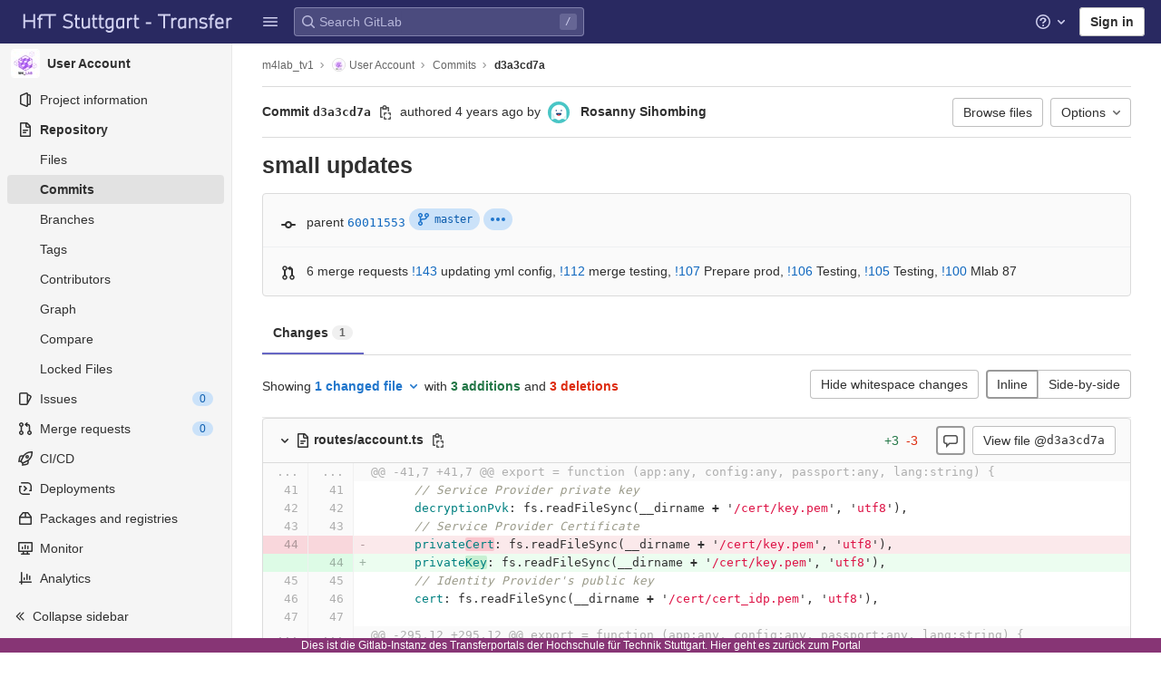

--- FILE ---
content_type: text/html; charset=utf-8
request_url: https://transfer.hft-stuttgart.de/gitlab/m4lab_tv1/user-account/-/commit/d3a3cd7a2b64371fc09ebb666617687fc9317aee
body_size: 27615
content:

<!DOCTYPE html>
<html class="with-system-footer" lang="en">
<head prefix="og: http://ogp.me/ns#">
<meta charset="utf-8">
<title>small updates (d3a3cd7a) · Commits · m4lab_tv1 / User Account · GitLab</title>
<link rel="preload" href="/gitlab/assets/application_utilities-1696a343e80a91e0041f91ddeb243b7c30108fdaf609941e88b44dca629f07de.css" as="style" type="text/css">
<link rel="preload" href="/gitlab/assets/application-0ac028d3833c573c3e7cd054219213d6b36474cb4531a251238d9fa25831d97a.css" as="style" type="text/css">
<link rel="preload" href="/gitlab/assets/highlight/themes/white-491368bbcea1e958be5fc8e238170d8baa20c5f5b1bedb949652cfa09b4f881a.css" as="style" type="text/css">

<meta content="IE=edge" http-equiv="X-UA-Compatible">


<link rel="shortcut icon" type="image/png" href="/gitlab/uploads/-/system/appearance/favicon/1/HFT_favicon_32x32.png" id="favicon" data-original-href="/gitlab/uploads/-/system/appearance/favicon/1/HFT_favicon_32x32.png" />
<style>
@keyframes blinking-dot{0%{opacity:1}25%{opacity:0.4}75%{opacity:0.4}100%{opacity:1}}@keyframes blinking-scroll-button{0%{opacity:0.2}50%{opacity:1}100%{opacity:0.2}}@keyframes gl-spinner-rotate{0%{transform:rotate(0)}100%{transform:rotate(360deg)}}body.ui-indigo{--gl-theme-accent: #6666c4}body.ui-indigo .navbar-gitlab{background-color:#292961}body.ui-indigo .navbar-gitlab .navbar-collapse{color:#d1d1f0}body.ui-indigo .navbar-gitlab .container-fluid .navbar-toggler{border-left:1px solid #6868b9;color:#d1d1f0}body.ui-indigo .navbar-gitlab .navbar-sub-nav>li>a:hover,body.ui-indigo .navbar-gitlab .navbar-sub-nav>li>a:focus,body.ui-indigo .navbar-gitlab .navbar-sub-nav>li>button:hover,body.ui-indigo .navbar-gitlab .navbar-sub-nav>li>button:focus,body.ui-indigo .navbar-gitlab .navbar-nav>li>a:hover,body.ui-indigo .navbar-gitlab .navbar-nav>li>a:focus,body.ui-indigo .navbar-gitlab .navbar-nav>li>button:hover,body.ui-indigo .navbar-gitlab .navbar-nav>li>button:focus{background-color:rgba(209,209,240,0.2)}body.ui-indigo .navbar-gitlab .navbar-sub-nav>li.active>a,body.ui-indigo .navbar-gitlab .navbar-sub-nav>li.active>button,body.ui-indigo .navbar-gitlab .navbar-sub-nav>li.dropdown.show>a,body.ui-indigo .navbar-gitlab .navbar-sub-nav>li.dropdown.show>button,body.ui-indigo .navbar-gitlab .navbar-nav>li.active>a,body.ui-indigo .navbar-gitlab .navbar-nav>li.active>button,body.ui-indigo .navbar-gitlab .navbar-nav>li.dropdown.show>a,body.ui-indigo .navbar-gitlab .navbar-nav>li.dropdown.show>button{color:#292961;background-color:#fff}body.ui-indigo .navbar-gitlab .navbar-sub-nav>li.line-separator,body.ui-indigo .navbar-gitlab .navbar-nav>li.line-separator{border-left:1px solid rgba(209,209,240,0.2)}body.ui-indigo .navbar-gitlab .navbar-sub-nav{color:#d1d1f0}body.ui-indigo .navbar-gitlab .nav>li{color:#d1d1f0}body.ui-indigo .navbar-gitlab .nav>li.header-search-new{color:#303030}body.ui-indigo .navbar-gitlab .nav>li>a .notification-dot{border:2px solid #292961}body.ui-indigo .navbar-gitlab .nav>li>a.header-help-dropdown-toggle .notification-dot{background-color:#d1d1f0}body.ui-indigo .navbar-gitlab .nav>li>a.header-user-dropdown-toggle .header-user-avatar{border-color:#d1d1f0}@media (min-width: 576px){body.ui-indigo .navbar-gitlab .nav>li>a:hover,body.ui-indigo .navbar-gitlab .nav>li>a:focus{background-color:rgba(209,209,240,0.2)}}body.ui-indigo .navbar-gitlab .nav>li>a:hover svg,body.ui-indigo .navbar-gitlab .nav>li>a:focus svg{fill:currentColor}body.ui-indigo .navbar-gitlab .nav>li>a:hover .notification-dot,body.ui-indigo .navbar-gitlab .nav>li>a:focus .notification-dot{will-change:border-color, background-color;border-color:#4a4a82}body.ui-indigo .navbar-gitlab .nav>li>a.header-help-dropdown-toggle:hover .notification-dot,body.ui-indigo .navbar-gitlab .nav>li>a.header-help-dropdown-toggle:focus .notification-dot{background-color:#fff}body.ui-indigo .navbar-gitlab .nav>li.active>a,body.ui-indigo .navbar-gitlab .nav>li.dropdown.show>a{color:#292961;background-color:#fff}body.ui-indigo .navbar-gitlab .nav>li.active>a:hover svg,body.ui-indigo .navbar-gitlab .nav>li.dropdown.show>a:hover svg{fill:#292961}body.ui-indigo .navbar-gitlab .nav>li.active>a .notification-dot,body.ui-indigo .navbar-gitlab .nav>li.dropdown.show>a .notification-dot{border-color:#fff}body.ui-indigo .navbar-gitlab .nav>li.active>a.header-help-dropdown-toggle .notification-dot,body.ui-indigo .navbar-gitlab .nav>li.dropdown.show>a.header-help-dropdown-toggle .notification-dot{background-color:#292961}body.ui-indigo .navbar-gitlab .nav>li .impersonated-user svg,body.ui-indigo .navbar-gitlab .nav>li .impersonated-user:hover svg{fill:#292961}body.ui-indigo .navbar .title>a:hover,body.ui-indigo .navbar .title>a:focus{background-color:rgba(209,209,240,0.2)}body.ui-indigo .header-search{background-color:rgba(209,209,240,0.2) !important;border-radius:4px}body.ui-indigo .header-search:hover{background-color:rgba(209,209,240,0.3) !important}body.ui-indigo .header-search svg.gl-search-box-by-type-search-icon{color:rgba(209,209,240,0.8)}body.ui-indigo .header-search input{background-color:transparent;color:rgba(209,209,240,0.8);box-shadow:inset 0 0 0 1px rgba(209,209,240,0.4)}body.ui-indigo .header-search input::placeholder{color:rgba(209,209,240,0.8)}body.ui-indigo .header-search input:focus::placeholder,body.ui-indigo .header-search input:active::placeholder{color:#868686}body.ui-indigo .header-search .keyboard-shortcut-helper{color:#d1d1f0;background-color:rgba(209,209,240,0.2)}body.ui-indigo .search form{background-color:rgba(209,209,240,0.2)}body.ui-indigo .search form:hover{background-color:rgba(209,209,240,0.3)}body.ui-indigo .search .search-input::placeholder{color:rgba(209,209,240,0.8)}body.ui-indigo .search .search-input-wrap .search-icon,body.ui-indigo .search .search-input-wrap .clear-icon{fill:rgba(209,209,240,0.8)}body.ui-indigo .search.search-active form{background-color:#fff}body.ui-indigo .search.search-active .search-input-wrap .search-icon{fill:rgba(209,209,240,0.8)}body.ui-indigo .nav-sidebar li.active>a{color:#303030}body.ui-indigo .nav-sidebar .fly-out-top-item a,body.ui-indigo .nav-sidebar .fly-out-top-item a:hover,body.ui-indigo .nav-sidebar .fly-out-top-item.active a,body.ui-indigo .nav-sidebar .fly-out-top-item .fly-out-top-item-container{background-color:var(--gray-100, #f0f0f0);color:var(--gray-900, #303030)}body.ui-indigo .branch-header-title{color:#4b4ba3}body.ui-indigo .ide-sidebar-link.active{color:#4b4ba3}body.ui-indigo .ide-sidebar-link.active.is-right{box-shadow:inset -3px 0 #4b4ba3}

*,*::before,*::after{box-sizing:border-box}html{font-family:sans-serif;line-height:1.15}aside,header{display:block}body{margin:0;font-family:-apple-system, BlinkMacSystemFont, "Segoe UI", Roboto, "Noto Sans", Ubuntu, Cantarell, "Helvetica Neue", sans-serif, "Apple Color Emoji", "Segoe UI Emoji", "Segoe UI Symbol", "Noto Color Emoji";font-size:1rem;font-weight:400;line-height:1.5;color:#303030;text-align:left;background-color:#fff}ul{margin-top:0;margin-bottom:1rem}ul ul{margin-bottom:0}strong{font-weight:bolder}a{color:#007bff;text-decoration:none;background-color:transparent}a:not([href]):not([class]){color:inherit;text-decoration:none}kbd{font-family:"Menlo", "DejaVu Sans Mono", "Liberation Mono", "Consolas", "Ubuntu Mono", "Courier New", "andale mono", "lucida console", monospace;font-size:1em}img{vertical-align:middle;border-style:none}svg{overflow:hidden;vertical-align:middle}button{border-radius:0}input,button{margin:0;font-family:inherit;font-size:inherit;line-height:inherit}button,input{overflow:visible}button{text-transform:none}[role="button"]{cursor:pointer}button:not(:disabled),[type="button"]:not(:disabled){cursor:pointer}button::-moz-focus-inner,[type="button"]::-moz-focus-inner{padding:0;border-style:none}[type="search"]{outline-offset:-2px}.list-unstyled{padding-left:0;list-style:none}kbd{padding:0.2rem 0.4rem;font-size:90%;color:#fff;background-color:#303030;border-radius:0.2rem}kbd kbd{padding:0;font-size:100%;font-weight:600}.container-fluid{width:100%;padding-right:15px;padding-left:15px;margin-right:auto;margin-left:auto}.form-control{display:block;width:100%;height:34px;padding:0.375rem 0.75rem;font-size:0.875rem;font-weight:400;line-height:1.5;color:#303030;background-color:#fff;background-clip:padding-box;border:1px solid #868686;border-radius:0.25rem}.form-control:-moz-focusring{color:transparent;text-shadow:0 0 0 #303030}.form-control::placeholder{color:#5e5e5e;opacity:1}.form-control:disabled{background-color:#fafafa;opacity:1}.form-inline{display:flex;flex-flow:row wrap;align-items:center}@media (min-width: 576px){.form-inline .form-control{display:inline-block;width:auto;vertical-align:middle}}.btn{display:inline-block;font-weight:400;color:#303030;text-align:center;vertical-align:middle;-webkit-user-select:none;user-select:none;background-color:transparent;border:1px solid transparent;padding:0.375rem 0.75rem;font-size:1rem;line-height:20px;border-radius:0.25rem}.btn:disabled{opacity:0.65}.btn:not(:disabled):not(.disabled){cursor:pointer}.collapse:not(.show){display:none}.dropdown{position:relative}.dropdown-menu{position:absolute;top:100%;left:0;z-index:1000;display:none;float:left;min-width:10rem;padding:0.5rem 0;margin:0.125rem 0 0;font-size:1rem;color:#303030;text-align:left;list-style:none;background-color:#fff;background-clip:padding-box;border:1px solid rgba(0,0,0,0.15);border-radius:0.25rem}.nav{display:flex;flex-wrap:wrap;padding-left:0;margin-bottom:0;list-style:none}.navbar{position:relative;display:flex;flex-wrap:wrap;align-items:center;justify-content:space-between;padding:0.25rem 0.5rem}.navbar .container-fluid{display:flex;flex-wrap:wrap;align-items:center;justify-content:space-between}.navbar-nav{display:flex;flex-direction:column;padding-left:0;margin-bottom:0;list-style:none}.navbar-nav .dropdown-menu{position:static;float:none}.navbar-collapse{flex-basis:100%;flex-grow:1;align-items:center}.navbar-toggler{padding:0.25rem 0.75rem;font-size:1.25rem;line-height:1;background-color:transparent;border:1px solid transparent;border-radius:0.25rem}@media (max-width: 575.98px){.navbar-expand-sm>.container-fluid{padding-right:0;padding-left:0}}@media (min-width: 576px){.navbar-expand-sm{flex-flow:row nowrap;justify-content:flex-start}.navbar-expand-sm .navbar-nav{flex-direction:row}.navbar-expand-sm .navbar-nav .dropdown-menu{position:absolute}.navbar-expand-sm>.container-fluid{flex-wrap:nowrap}.navbar-expand-sm .navbar-collapse{display:flex !important;flex-basis:auto}.navbar-expand-sm .navbar-toggler{display:none}}.badge{display:inline-block;padding:0.25em 0.4em;font-size:75%;font-weight:600;line-height:1;text-align:center;white-space:nowrap;vertical-align:baseline;border-radius:0.25rem}.badge:empty{display:none}.btn .badge{position:relative;top:-1px}.badge-pill{padding-right:0.6em;padding-left:0.6em;border-radius:10rem}.badge-success{color:#fff;background-color:#108548}.badge-info{color:#fff;background-color:#1f75cb}.badge-warning{color:#fff;background-color:#ab6100}.rounded-circle{border-radius:50% !important}.d-none{display:none !important}.d-block{display:block !important}@media (min-width: 576px){.d-sm-none{display:none !important}.d-sm-inline-block{display:inline-block !important}}@media (min-width: 768px){.d-md-block{display:block !important}}@media (min-width: 992px){.d-lg-none{display:none !important}}.sr-only{position:absolute;width:1px;height:1px;padding:0;margin:-1px;overflow:hidden;clip:rect(0, 0, 0, 0);white-space:nowrap;border:0}.gl-badge{display:inline-flex;align-items:center;font-size:0.75rem;font-weight:400;line-height:1rem;padding-top:0.25rem;padding-bottom:0.25rem;padding-left:0.5rem;padding-right:0.5rem}.gl-badge.sm{padding-top:0;padding-bottom:0}.gl-badge.badge-info{background-color:#cbe2f9;color:#0b5cad}a.gl-badge.badge-info.active,a.gl-badge.badge-info:active{color:#033464;background-color:#9dc7f1}a.gl-badge.badge-info:active{box-shadow:0 0 0 1px #fff, 0 0 0 3px #428fdc;outline:none}.gl-badge.badge-success{background-color:#c3e6cd;color:#24663b}a.gl-badge.badge-success.active,a.gl-badge.badge-success:active{color:#0a4020;background-color:#91d4a8}a.gl-badge.badge-success:active{box-shadow:0 0 0 1px #fff, 0 0 0 3px #428fdc;outline:none}.gl-badge.badge-warning{background-color:#f5d9a8;color:#8f4700}a.gl-badge.badge-warning.active,a.gl-badge.badge-warning:active{color:#5c2900;background-color:#e9be74}a.gl-badge.badge-warning:active{box-shadow:0 0 0 1px #fff, 0 0 0 3px #428fdc;outline:none}.gl-button .gl-badge{top:0}.gl-form-input,.gl-form-input.form-control{background-color:#fff;font-family:-apple-system, BlinkMacSystemFont, "Segoe UI", Roboto, "Noto Sans", Ubuntu, Cantarell, "Helvetica Neue", sans-serif, "Apple Color Emoji", "Segoe UI Emoji", "Segoe UI Symbol", "Noto Color Emoji";font-size:0.875rem;line-height:1rem;padding-top:0.5rem;padding-bottom:0.5rem;padding-left:0.75rem;padding-right:0.75rem;height:auto;color:#303030;box-shadow:inset 0 0 0 1px #868686;border-style:none;-webkit-appearance:none;appearance:none;-moz-appearance:none}.gl-form-input:disabled,.gl-form-input:not(.form-control-plaintext):not([type="color"]):read-only,.gl-form-input.form-control:disabled,.gl-form-input.form-control:not(.form-control-plaintext):not([type="color"]):read-only{background-color:#f5f5f5;box-shadow:inset 0 0 0 1px #dbdbdb}.gl-form-input:disabled,.gl-form-input.form-control:disabled{cursor:not-allowed;color:#666}.gl-form-input::placeholder,.gl-form-input.form-control::placeholder{color:#868686}.gl-icon{fill:currentColor}.gl-icon.s12{width:12px;height:12px}.gl-icon.s16{width:16px;height:16px}.gl-icon.s32{width:32px;height:32px}.gl-link{font-size:0.875rem;color:#1f75cb}.gl-link:active{color:#0b5cad}.gl-link:active{text-decoration:underline;outline:2px solid #428fdc;outline-offset:2px}.gl-button{display:inline-flex}.gl-button:not(.btn-link):active{text-decoration:none}.gl-button.gl-button{border-width:0;padding-top:0.5rem;padding-bottom:0.5rem;padding-left:0.75rem;padding-right:0.75rem;background-color:transparent;line-height:1rem;color:#303030;fill:currentColor;box-shadow:inset 0 0 0 1px #bfbfbf;justify-content:center;align-items:center;font-size:0.875rem;border-radius:0.25rem}.gl-button.gl-button.btn-default{background-color:#fff}.gl-button.gl-button.btn-default:active,.gl-button.gl-button.btn-default.active{box-shadow:inset 0 0 0 1px #5e5e5e, 0 0 0 1px #fff, 0 0 0 3px #428fdc;outline:none;background-color:#dbdbdb}.gl-button.gl-button.btn-default:active .gl-icon,.gl-button.gl-button.btn-default.active .gl-icon{color:#303030}.gl-button.gl-button.btn-default .gl-icon{color:#666}.gl-search-box-by-type-search-icon{margin:0.5rem;color:#666;width:1rem;position:absolute}.gl-search-box-by-type{display:flex;position:relative}.gl-search-box-by-type-input,.gl-search-box-by-type-input.gl-form-input{height:2rem;padding-right:2rem;padding-left:1.75rem}body{font-size:0.875rem}button,html [type="button"],[role="button"]{cursor:pointer}strong{font-weight:bold}a{color:#1068bf}svg{vertical-align:baseline}.form-control,.search form{font-size:0.875rem}.hidden{display:none !important;visibility:hidden !important}.hide{display:none}.badge:not(.gl-badge){padding:4px 5px;font-size:12px;font-style:normal;font-weight:400;display:inline-block}.divider{height:0;margin:4px 0;overflow:hidden;border-top:1px solid #dbdbdb}.toggle-sidebar-button .collapse-text,.toggle-sidebar-button .icon-chevron-double-lg-left{color:#666}html{overflow-y:scroll}.btn{border-radius:4px;font-size:0.875rem;font-weight:400;padding:6px 10px;background-color:#fff;border-color:#dbdbdb;color:#303030;color:#303030;white-space:nowrap}.btn:active{background-color:#f0f0f0;box-shadow:none}.btn:active,.btn.active{background-color:#eaeaea;border-color:#e3e3e3;color:#303030}.btn svg{height:15px;width:15px}.btn svg:not(:last-child){margin-right:5px}.badge.badge-pill:not(.gl-badge){font-weight:400;background-color:rgba(0,0,0,0.07);color:#525252;vertical-align:baseline}.gl-font-sm{font-size:12px}.dropdown{position:relative}.dropdown-menu-toggle:active{box-shadow:0 0 0 1px #fff, 0 0 0 3px #428fdc;outline:none}.search-input-container .dropdown-menu{margin-top:11px}.dropdown-menu-toggle{padding:6px 8px 6px 10px;background-color:#fff;color:#303030;font-size:14px;text-align:left;border:1px solid #dbdbdb;border-radius:0.25rem;white-space:nowrap}.dropdown-menu-toggle.no-outline{outline:0}.dropdown-menu-toggle.dropdown-menu-toggle{justify-content:flex-start;overflow:hidden;padding-right:25px;position:relative;text-overflow:ellipsis;width:160px}.dropdown-menu{display:none;position:absolute;width:auto;top:100%;z-index:300;min-width:240px;max-width:500px;margin-top:4px;margin-bottom:24px;font-size:0.875rem;font-weight:400;padding:8px 0;background-color:#fff;border:1px solid #dbdbdb;border-radius:0.25rem;box-shadow:0 2px 4px rgba(0,0,0,0.1)}.dropdown-menu ul{margin:0;padding:0}.dropdown-menu li{display:block;text-align:left;list-style:none}.dropdown-menu li>a,.dropdown-menu li button{background:transparent;border:0;border-radius:0;box-shadow:none;display:block;font-weight:400;position:relative;padding:8px 12px;color:#303030;line-height:16px;white-space:normal;overflow:hidden;text-align:left;width:100%}.dropdown-menu li>a:active,.dropdown-menu li button:active{background-color:#eee;color:#303030;outline:0;text-decoration:none}.dropdown-menu li>a:active,.dropdown-menu li button:active{box-shadow:inset 0 0 0 2px #428fdc, inset 0 0 0 3px #fff, inset 0 0 0 1px #fff;outline:none}.dropdown-menu .divider{height:1px;margin:0.25rem 0;padding:0;background-color:#dbdbdb}.dropdown-menu .badge.badge-pill+span:not(.badge):not(.badge-pill){margin-right:40px}@media (max-width: 575.98px){.navbar-gitlab li.dropdown{position:static}.navbar-gitlab li.dropdown.user-counter{margin-left:8px !important}.navbar-gitlab li.dropdown.user-counter>a{padding:0 4px !important}header.navbar-gitlab .dropdown .dropdown-menu{width:100%;min-width:100%}}@media (max-width: 767.98px){.dropdown-menu-toggle.dropdown-menu-toggle{width:100%}}input{border-radius:0.25rem;color:#303030;background-color:#fff}.form-control{border-radius:4px;padding:6px 10px}.form-control::placeholder{color:#868686}kbd{display:inline-block;padding:3px 5px;font-size:0.6875rem;line-height:10px;color:var(--gray-700, #525252);vertical-align:middle;background-color:var(--gray-10, #f5f5f5);border-width:1px;border-style:solid;border-color:var(--gray-100, #dbdbdb) var(--gray-100, #dbdbdb) var(--gray-200, #bfbfbf);border-image:none;border-radius:3px;box-shadow:0 -1px 0 var(--gray-200, #bfbfbf) inset}.navbar-gitlab{padding:0 16px;z-index:1000;margin-bottom:0;min-height:var(--header-height, 48px);border:0;position:fixed;top:0;left:0;right:0;border-radius:0}.navbar-gitlab .close-icon{display:none}.navbar-gitlab .header-content{width:100%;display:flex;justify-content:space-between;position:relative;min-height:var(--header-height, 48px);padding-left:0}.navbar-gitlab .header-content .title{padding-right:0;color:currentColor;display:flex;position:relative;margin:0;font-size:18px;vertical-align:top;white-space:nowrap}.navbar-gitlab .header-content .title img{height:24px}.navbar-gitlab .header-content .title a:not(.canary-badge){display:flex;align-items:center;padding:2px 8px;margin:4px 2px 4px -8px;border-radius:4px}.navbar-gitlab .header-content .title a:not(.canary-badge):active{box-shadow:0 0 0 1px rgba(0,0,0,0.6),0 0 0 3px #63a6e9;outline:none}.navbar-gitlab .header-content .navbar-collapse>ul.nav>li:not(.d-none){margin:0 2px}.navbar-gitlab .navbar-collapse{flex:0 0 auto;border-top:0;padding:0}@media (max-width: 575.98px){.navbar-gitlab .navbar-collapse{flex:1 1 auto}}.navbar-gitlab .navbar-collapse .nav{flex-wrap:nowrap}@media (max-width: 575.98px){.navbar-gitlab .navbar-collapse .nav>li:not(.d-none) a{margin-left:0}}.navbar-gitlab .container-fluid{padding:0}.navbar-gitlab .container-fluid .user-counter svg{margin-right:3px}.navbar-gitlab .container-fluid .navbar-toggler{position:relative;right:-10px;border-radius:0;min-width:45px;padding:0;margin:8px 8px 8px 0;font-size:14px;text-align:center;color:currentColor}.navbar-gitlab .container-fluid .navbar-toggler.active{color:currentColor;background-color:transparent}@media (max-width: 575.98px){.navbar-gitlab .container-fluid .navbar-nav{display:flex;padding-right:10px;flex-direction:row}}.navbar-gitlab .container-fluid .navbar-nav li .badge.badge-pill:not(.gl-badge){box-shadow:none;font-weight:600}@media (max-width: 575.98px){.navbar-gitlab .container-fluid .nav>li.header-user{padding-left:10px}}.navbar-gitlab .container-fluid .nav>li>a{will-change:color;margin:4px 0;padding:6px 8px;height:32px}@media (max-width: 575.98px){.navbar-gitlab .container-fluid .nav>li>a{padding:0}}.navbar-gitlab .container-fluid .nav>li>a.header-user-dropdown-toggle{margin-left:2px}.navbar-gitlab .container-fluid .nav>li>a.header-user-dropdown-toggle .header-user-avatar{margin-right:0}.navbar-gitlab .container-fluid .nav>li .header-new-dropdown-toggle{margin-right:0}.navbar-sub-nav>li>a,.navbar-sub-nav>li>button,.navbar-nav>li>a,.navbar-nav>li>button{display:flex;align-items:center;justify-content:center;padding:6px 8px;margin:4px 2px;font-size:12px;color:currentColor;border-radius:4px;height:32px;font-weight:600}.navbar-sub-nav>li>a:active,.navbar-sub-nav>li>button:active,.navbar-nav>li>a:active,.navbar-nav>li>button:active{box-shadow:0 0 0 1px rgba(0,0,0,0.6),0 0 0 3px #63a6e9;outline:none}.navbar-sub-nav>li .top-nav-toggle,.navbar-sub-nav>li>button,.navbar-nav>li .top-nav-toggle,.navbar-nav>li>button{background:transparent;border:0}.navbar-sub-nav .dropdown-menu,.navbar-nav .dropdown-menu{position:absolute}.navbar-sub-nav{display:flex;align-items:center;height:100%;margin:0 0 0 6px}.caret-down,.btn .caret-down{top:0;height:11px;width:11px;margin-left:4px;fill:currentColor}.header-user .dropdown-menu,.header-new .dropdown-menu{margin-top:4px}.btn-sign-in{background-color:#ebebfa;color:#292961;font-weight:600;line-height:18px;margin:4px 0 4px 2px}@media (max-width: 575.98px){.navbar-gitlab .container-fluid{font-size:18px}.navbar-gitlab .container-fluid .navbar-nav{table-layout:fixed;width:100%;margin:0;text-align:right}.navbar-gitlab .container-fluid .navbar-collapse{margin-left:-8px;margin-right:-10px}.navbar-gitlab .container-fluid .navbar-collapse .nav>li:not(.d-none){flex:1}.header-user-dropdown-toggle{text-align:center}.header-user-avatar{float:none}}.header-user-avatar{float:left;margin-right:5px;border-radius:50%;border:1px solid #f5f5f5}.notification-dot{background-color:#d99530;height:12px;width:12px;pointer-events:none;visibility:hidden;top:3px}.tanuki-logo .tanuki{fill:#e24329}.tanuki-logo .left-cheek,.tanuki-logo .right-cheek{fill:#fc6d26}.tanuki-logo .chin{fill:#fca326}.context-header{position:relative;margin-right:2px;width:256px}.context-header>a,.context-header>button{font-weight:600;display:flex;width:100%;align-items:center;padding:10px 16px 10px 10px;color:#303030;background-color:transparent;border:0;text-align:left}.context-header .avatar-container{flex:0 0 32px;background-color:#fff}.context-header .sidebar-context-title{overflow:hidden;text-overflow:ellipsis;color:#303030}@media (min-width: 768px){.page-with-contextual-sidebar{padding-left:56px}}@media (min-width: 1200px){.page-with-contextual-sidebar{padding-left:256px}}@media (min-width: 768px){.page-with-icon-sidebar{padding-left:56px}}.nav-sidebar{position:fixed;bottom:0;left:0;z-index:600;width:256px;top:var(--header-height, 48px);background-color:#f5f5f5;border-right:1px solid #e9e9e9;transform:translate3d(0, 0, 0)}.nav-sidebar.sidebar-collapsed-desktop{width:56px}.nav-sidebar.sidebar-collapsed-desktop .nav-sidebar-inner-scroll{overflow-x:hidden}.nav-sidebar.sidebar-collapsed-desktop .badge.badge-pill:not(.fly-out-badge),.nav-sidebar.sidebar-collapsed-desktop .nav-item-name,.nav-sidebar.sidebar-collapsed-desktop .collapse-text{border:0;clip:rect(0, 0, 0, 0);height:1px;margin:-1px;overflow:hidden;padding:0;position:absolute;white-space:nowrap;width:1px}.nav-sidebar.sidebar-collapsed-desktop .sidebar-top-level-items>li>a{min-height:unset}.nav-sidebar.sidebar-collapsed-desktop .fly-out-top-item:not(.divider){display:block !important}.nav-sidebar.sidebar-collapsed-desktop .avatar-container{margin:0 auto}.nav-sidebar.sidebar-collapsed-desktop li.active:not(.fly-out-top-item)>a{background-color:rgba(41,41,97,0.08)}.nav-sidebar a{text-decoration:none;color:#303030}.nav-sidebar li{white-space:nowrap}.nav-sidebar li .nav-item-name{flex:1;overflow:hidden;text-overflow:ellipsis}.nav-sidebar li>a,.nav-sidebar li>.fly-out-top-item-container{padding-left:0.75rem;padding-right:0.75rem;padding-top:0.5rem;padding-bottom:0.5rem;display:flex;align-items:center;border-radius:0.25rem;width:auto;line-height:1rem;margin:1px 8px}.nav-sidebar li.active>a{font-weight:600}.nav-sidebar li.active:not(.fly-out-top-item)>a:not(.has-sub-items){background-color:rgba(0,0,0,0.08)}.nav-sidebar ul{padding-left:0;list-style:none}@media (max-width: 767.98px){.nav-sidebar{left:-256px}}.nav-sidebar .nav-icon-container{display:flex;margin-right:8px}.nav-sidebar a:not(.has-sub-items)+.sidebar-sub-level-items .fly-out-top-item{display:none}.nav-sidebar a:not(.has-sub-items)+.sidebar-sub-level-items .fly-out-top-item a,.nav-sidebar a:not(.has-sub-items)+.sidebar-sub-level-items .fly-out-top-item.active a,.nav-sidebar a:not(.has-sub-items)+.sidebar-sub-level-items .fly-out-top-item .fly-out-top-item-container{margin-left:0;margin-right:0;padding-left:1rem;padding-right:1rem;cursor:default;pointer-events:none;font-size:0.75rem;margin-top:-0.25rem;margin-bottom:-0.25rem;margin-top:0;position:relative;color:#fff;background:var(--black, #000)}.nav-sidebar a:not(.has-sub-items)+.sidebar-sub-level-items .fly-out-top-item a strong,.nav-sidebar a:not(.has-sub-items)+.sidebar-sub-level-items .fly-out-top-item.active a strong,.nav-sidebar a:not(.has-sub-items)+.sidebar-sub-level-items .fly-out-top-item .fly-out-top-item-container strong{font-weight:400}.nav-sidebar a:not(.has-sub-items)+.sidebar-sub-level-items .fly-out-top-item a::before,.nav-sidebar a:not(.has-sub-items)+.sidebar-sub-level-items .fly-out-top-item.active a::before,.nav-sidebar a:not(.has-sub-items)+.sidebar-sub-level-items .fly-out-top-item .fly-out-top-item-container::before{position:absolute;content:"";display:block;top:50%;left:-0.25rem;margin-top:-0.25rem;width:0;height:0;border-top:0.25rem solid transparent;border-bottom:0.25rem solid transparent;border-right:0.25rem solid #000;border-right-color:var(--black, #000)}@media (min-width: 576px){.nav-sidebar a.has-sub-items+.sidebar-sub-level-items{min-width:150px}}.nav-sidebar a.has-sub-items+.sidebar-sub-level-items .fly-out-top-item{display:none}.nav-sidebar a.has-sub-items+.sidebar-sub-level-items .fly-out-top-item a,.nav-sidebar a.has-sub-items+.sidebar-sub-level-items .fly-out-top-item.active a,.nav-sidebar a.has-sub-items+.sidebar-sub-level-items .fly-out-top-item .fly-out-top-item-container{margin-left:0;margin-right:0;padding-left:1rem;padding-right:1rem;cursor:default;pointer-events:none;font-size:0.75rem;margin-top:0;border-bottom-left-radius:0;border-bottom-right-radius:0}@media (min-width: 768px) and (max-width: 1199px){.nav-sidebar:not(.sidebar-expanded-mobile){width:56px}.nav-sidebar:not(.sidebar-expanded-mobile) .nav-sidebar-inner-scroll{overflow-x:hidden}.nav-sidebar:not(.sidebar-expanded-mobile) .badge.badge-pill:not(.fly-out-badge),.nav-sidebar:not(.sidebar-expanded-mobile) .nav-item-name,.nav-sidebar:not(.sidebar-expanded-mobile) .collapse-text{border:0;clip:rect(0, 0, 0, 0);height:1px;margin:-1px;overflow:hidden;padding:0;position:absolute;white-space:nowrap;width:1px}.nav-sidebar:not(.sidebar-expanded-mobile) .sidebar-top-level-items>li>a{min-height:unset}.nav-sidebar:not(.sidebar-expanded-mobile) .fly-out-top-item:not(.divider){display:block !important}.nav-sidebar:not(.sidebar-expanded-mobile) .avatar-container{margin:0 auto}.nav-sidebar:not(.sidebar-expanded-mobile) li.active:not(.fly-out-top-item)>a{background-color:rgba(41,41,97,0.08)}.nav-sidebar:not(.sidebar-expanded-mobile) .context-header{height:60px;width:56px}.nav-sidebar:not(.sidebar-expanded-mobile) .context-header a{padding:10px 4px}.nav-sidebar:not(.sidebar-expanded-mobile) .sidebar-context-title{border:0;clip:rect(0, 0, 0, 0);height:1px;margin:-1px;overflow:hidden;padding:0;position:absolute;white-space:nowrap;width:1px}.nav-sidebar:not(.sidebar-expanded-mobile) .context-header{height:auto}.nav-sidebar:not(.sidebar-expanded-mobile) .context-header a{padding:0.25rem}.nav-sidebar:not(.sidebar-expanded-mobile) .sidebar-top-level-items>li .sidebar-sub-level-items:not(.flyout-list){display:none}.nav-sidebar:not(.sidebar-expanded-mobile) .nav-icon-container{margin-right:0}.nav-sidebar:not(.sidebar-expanded-mobile) .toggle-sidebar-button{width:55px;padding:0 21px}.nav-sidebar:not(.sidebar-expanded-mobile) .toggle-sidebar-button .collapse-text{display:none}.nav-sidebar:not(.sidebar-expanded-mobile) .toggle-sidebar-button .icon-chevron-double-lg-left{transform:rotate(180deg);margin:0}}.nav-sidebar-inner-scroll{height:100%;width:100%;overflow-x:hidden;overflow-y:auto}.nav-sidebar-inner-scroll>div.context-header{margin-top:0.25rem}.nav-sidebar-inner-scroll>div.context-header a{padding-left:0.75rem;padding-right:0.75rem;padding-top:0.5rem;padding-bottom:0.5rem;display:flex;align-items:center;border-radius:0.25rem;width:auto;line-height:1rem;margin:1px 8px;padding:0.25rem;margin-bottom:0.25rem;margin-top:0.125rem}.nav-sidebar-inner-scroll>div.context-header a .avatar-container{font-weight:400;flex:none}.sidebar-top-level-items{margin-bottom:60px}.sidebar-top-level-items .context-header a{padding:0.25rem;margin-bottom:0.25rem;margin-top:0.125rem}.sidebar-top-level-items .context-header a .avatar-container{font-weight:400;flex:none}.sidebar-top-level-items>li.active .sidebar-sub-level-items:not(.is-fly-out-only){display:block}.sidebar-top-level-items li>a.gl-link{color:#303030}.sidebar-top-level-items li>a.gl-link:active{text-decoration:none}.sidebar-sub-level-items{padding-top:0;padding-bottom:0;display:none}.sidebar-sub-level-items:not(.fly-out-list) li>a{padding-left:2.25rem}.toggle-sidebar-button,.close-nav-button{height:48px;padding:0 16px;background-color:#fafafa;border:0;color:#666;display:flex;align-items:center;background-color:#f5f5f5;position:fixed;bottom:0;width:255px}.toggle-sidebar-button .collapse-text,.toggle-sidebar-button .icon-chevron-double-lg-left,.close-nav-button .collapse-text,.close-nav-button .icon-chevron-double-lg-left{color:inherit}.collapse-text{white-space:nowrap;overflow:hidden}.sidebar-collapsed-desktop .context-header{height:60px;width:56px}.sidebar-collapsed-desktop .context-header a{padding:10px 4px}.sidebar-collapsed-desktop .sidebar-context-title{border:0;clip:rect(0, 0, 0, 0);height:1px;margin:-1px;overflow:hidden;padding:0;position:absolute;white-space:nowrap;width:1px}.sidebar-collapsed-desktop .context-header{height:auto}.sidebar-collapsed-desktop .context-header a{padding:0.25rem}.sidebar-collapsed-desktop .sidebar-top-level-items>li .sidebar-sub-level-items:not(.flyout-list){display:none}.sidebar-collapsed-desktop .nav-icon-container{margin-right:0}.sidebar-collapsed-desktop .toggle-sidebar-button{width:55px;padding:0 21px}.sidebar-collapsed-desktop .toggle-sidebar-button .collapse-text{display:none}.sidebar-collapsed-desktop .toggle-sidebar-button .icon-chevron-double-lg-left{transform:rotate(180deg);margin:0}.close-nav-button{display:none}@media (max-width: 767.98px){.close-nav-button{display:flex}.toggle-sidebar-button{display:none}}input::-moz-placeholder{color:#868686;opacity:1}input::-ms-input-placeholder{color:#868686}input:-ms-input-placeholder{color:#868686}svg{fill:currentColor}svg.s12{width:12px;height:12px}svg.s16{width:16px;height:16px}svg.s32{width:32px;height:32px}svg.s12{vertical-align:-1px}svg.s16{vertical-align:-3px}.header-content .header-search-new{max-width:640px}.header-search{min-width:320px}@media (min-width: 768px) and (max-width: 1199.98px){.header-search{min-width:200px}}.header-search .keyboard-shortcut-helper{transform:translateY(calc(50% - 2px));box-shadow:none;border-color:transparent}.search{margin:0 8px}.search form{display:block;margin:0;padding:4px;width:200px;line-height:24px;height:32px;border:0;border-radius:4px}@media (min-width: 1200px){.search form{width:320px}}.search .search-input{border:0;font-size:14px;padding:0 20px 0 0;margin-left:5px;line-height:25px;width:98%;color:#fff;background:none}.search .search-input-container{display:flex;position:relative}.search .search-input-wrap{width:100%}.search .search-input-wrap .search-icon,.search .search-input-wrap .clear-icon{position:absolute;right:5px;top:4px}.search .search-input-wrap .search-icon{-webkit-user-select:none;user-select:none}.search .search-input-wrap .clear-icon{display:none}.search .search-input-wrap .dropdown{position:static}.search .search-input-wrap .dropdown-menu{left:-5px;max-height:400px;overflow:auto}@media (min-width: 1200px){.search .search-input-wrap .dropdown-menu{width:320px}}.search .identicon{flex-basis:16px;flex-shrink:0;margin-right:4px}.avatar,.avatar-container{float:left;margin-right:16px;border-radius:50%}.avatar.s16,.avatar-container.s16{width:16px;height:16px;margin-right:8px}.avatar.s32,.avatar-container.s32{width:32px;height:32px;margin-right:8px}.avatar{transition-property:none;width:40px;height:40px;padding:0;background:#fdfdfd;overflow:hidden;box-shadow:inset 0 0 0 1px rgba(31,31,31,0.1)}.avatar.avatar-tile{border-radius:0;border:0}.identicon{text-align:center;vertical-align:top;color:#303030;background-color:#f0f0f0}.identicon.s16{font-size:10px;line-height:16px}.identicon.s32{font-size:14px;line-height:32px}.identicon.bg1{background-color:#fcf1ef}.identicon.bg2{background-color:#f4f0ff}.identicon.bg3{background-color:#f1f1ff}.identicon.bg4{background-color:#e9f3fc}.identicon.bg5{background-color:#ecf4ee}.identicon.bg6{background-color:#fdf1dd}.identicon.bg7{background-color:#f0f0f0}.avatar-container{overflow:hidden;display:flex}.avatar-container a{width:100%;height:100%;display:flex;text-decoration:none}.avatar-container .avatar{border-radius:0;border:0;height:auto;width:100%;margin:0;align-self:center}.rect-avatar{border-radius:2px}.rect-avatar.s16{border-radius:2px}.rect-avatar.s16 .avatar{border-radius:2px}.rect-avatar.s32{border-radius:4px}.rect-avatar.s32 .avatar{border-radius:4px}.tab-width-8{tab-size:8}.gl-sr-only{border:0;clip:rect(0, 0, 0, 0);height:1px;margin:-1px;overflow:hidden;padding:0;position:absolute;white-space:nowrap;width:1px}.gl-border-none\!{border-style:none !important}.gl-display-none{display:none}.gl-display-flex{display:flex}@media (min-width: 576px){.gl-sm-display-block{display:block}}@media (min-width: 992px){.gl-lg-display-block{display:block}}.gl-display-inline-block\!{display:inline-block !important}.gl-align-items-center{align-items:center}.gl-align-items-stretch{align-items:stretch}.gl-flex-grow-1{flex-grow:1}.gl-justify-content-end{justify-content:flex-end}.gl-relative{position:relative}.gl-absolute{position:absolute}.gl-top-0{top:0}.gl-right-3{right:0.5rem}.gl-w-full{width:100%}.gl-px-3{padding-left:0.5rem;padding-right:0.5rem}.gl-pr-2{padding-right:0.25rem}.gl-pt-0{padding-top:0}.gl-mr-auto{margin-right:auto}.gl-mr-3{margin-right:0.5rem}.gl-ml-n2{margin-left:-0.25rem}.gl-ml-3{margin-left:0.5rem}.gl-mx-0\!{margin-left:0 !important;margin-right:0 !important}.gl-text-right{text-align:right}.gl-white-space-nowrap{white-space:nowrap}.gl-font-sm{font-size:0.75rem}.gl-font-weight-bold{font-weight:600}.gl-z-index-1{z-index:1}.cloak-startup,.content-wrapper>.alert-wrapper,#content-body,.modal-dialog{display:none}

</style>


<link rel="stylesheet" media="print" href="/gitlab/assets/application-0ac028d3833c573c3e7cd054219213d6b36474cb4531a251238d9fa25831d97a.css" />
<link rel="stylesheet" media="print" href="/gitlab/assets/page_bundles/pipelines-a507d1401f5711e69302f75ee0c70ca9ad144c8f62d47e596a539da0e7bc26c4.css" />
<link rel="stylesheet" media="print" href="/gitlab/assets/application_utilities-1696a343e80a91e0041f91ddeb243b7c30108fdaf609941e88b44dca629f07de.css" />


<link rel="stylesheet" media="print" href="/gitlab/assets/highlight/themes/white-491368bbcea1e958be5fc8e238170d8baa20c5f5b1bedb949652cfa09b4f881a.css" />
<script>
//<![CDATA[
document.querySelectorAll('link[media="print"]').forEach(linkTag => {
  linkTag.setAttribute('data-startupcss', 'loading');
  const startupLinkLoadedEvent = new CustomEvent('CSSStartupLinkLoaded');
  linkTag.addEventListener('load',function(){this.media='all';this.setAttribute('data-startupcss', 'loaded');document.dispatchEvent(startupLinkLoadedEvent);},{once: true});
})

//]]>
</script>

<script>
//<![CDATA[
window.gon={};gon.api_version="v4";gon.default_avatar_url="https://transfer.hft-stuttgart.de/gitlab/assets/no_avatar-849f9c04a3a0d0cea2424ae97b27447dc64a7dbfae83c036c45b403392f0e8ba.png";gon.max_file_size=10;gon.asset_host=null;gon.webpack_public_path="/gitlab/assets/webpack/";gon.relative_url_root="/gitlab";gon.user_color_scheme="white";gon.markdown_surround_selection=null;gon.recaptcha_api_server_url="https://www.google.com/recaptcha/api.js";gon.recaptcha_sitekey="";gon.gitlab_url="https://transfer.hft-stuttgart.de/gitlab";gon.revision="4fc991ae59a";gon.feature_category="source_code_management";gon.gitlab_logo="/gitlab/assets/gitlab_logo-2957169c8ef64c58616a1ac3f4fc626e8a35ce4eb3ed31bb0d873712f2a041a0.png";gon.secure=true;gon.sprite_icons="/gitlab/assets/icons-7b0fcccb8dc2c0d0883e05f97e4678621a71b996ab2d30bb42fafc906c1ee13f.svg";gon.sprite_file_icons="/gitlab/assets/file_icons-958d18a1c33aa82a81e2eb1ffbffc33131d501c41ad95838a70b089e5ffbd7a0.svg";gon.emoji_sprites_css_path="/gitlab/assets/emoji_sprites-e1b1ba2d7a86a445dcb1110d1b6e7dd0200ecaa993a445df77a07537dbf8f475.css";gon.select2_css_path="/gitlab/assets/lazy_bundles/select2-972cb11866a2afb07749efdf63c646325d6ad61bac72ad794042166dcbecfc81.css";gon.test_env=false;gon.disable_animations=null;gon.suggested_label_colors={"#009966":"Green-cyan","#8fbc8f":"Dark sea green","#3cb371":"Medium sea green","#00b140":"Green screen","#013220":"Dark green","#6699cc":"Blue-gray","#0000ff":"Blue","#e6e6fa":"Lavender","#9400d3":"Dark violet","#330066":"Deep violet","#808080":"Gray","#36454f":"Charcoal grey","#f7e7ce":"Champagne","#c21e56":"Rose red","#cc338b":"Magenta-pink","#dc143c":"Crimson","#ff0000":"Red","#cd5b45":"Dark coral","#eee600":"Titanium yellow","#ed9121":"Carrot orange","#c39953":"Aztec Gold"};gon.first_day_of_week=0;gon.time_display_relative=true;gon.ee=true;gon.jh=false;gon.dot_com=false;gon.features={"usageDataApi":true,"securityAutoFix":false,"newHeaderSearch":true,"sourceEditorToolbar":false,"glAvatarForAllUserAvatars":false};gon.roadmap_epics_limit=1000;
//]]>
</script>





<script src="/gitlab/assets/webpack/runtime.7ba912e8.bundle.js" defer="defer"></script>
<script src="/gitlab/assets/webpack/main.0dac754e.chunk.js" defer="defer"></script>
<script src="/gitlab/assets/webpack/graphql.7a7c3f9d.chunk.js" defer="defer"></script>
<script src="/gitlab/assets/webpack/3.a9ce23ed.chunk.js" defer="defer"></script>
<script src="/gitlab/assets/webpack/4.a2f5d4a5.chunk.js" defer="defer"></script>
<script src="/gitlab/assets/webpack/commons-pages.groups.boards-pages.groups.details-pages.groups.epic_boards-pages.groups.show-pages.gr-a2e09eb4.068e3773.chunk.js" defer="defer"></script>
<script src="/gitlab/assets/webpack/commons-pages.projects-pages.projects.activity-pages.projects.alert_management.details-pages.project-f214b452.90fc6168.chunk.js" defer="defer"></script>
<script src="/gitlab/assets/webpack/commons-pages.admin.topics.edit-pages.admin.topics.new-pages.groups.epics.new-pages.groups.epics.sho-8f9338b5.56c856b4.chunk.js" defer="defer"></script>
<script src="/gitlab/assets/webpack/commons-pages.admin.topics.edit-pages.admin.topics.new-pages.groups.epics.new-pages.groups.epics.sho-6703b72a.201cb632.chunk.js" defer="defer"></script>
<script src="/gitlab/assets/webpack/commons-pages.admin.topics.edit-pages.admin.topics.new-pages.groups.epics.new-pages.groups.epics.sho-42d94093.a96cf1ce.chunk.js" defer="defer"></script>
<script src="/gitlab/assets/webpack/commons-pages.groups.epics.new-pages.groups.epics.show-pages.groups.roadmap.show-pages.projects.comm-00acb675.ebb40ed9.chunk.js" defer="defer"></script>
<script src="/gitlab/assets/webpack/commons-pages.projects.ci.pipeline_editor.show-pages.projects.commit.pipelines-pages.projects.commit-c71e5e11.809944a5.chunk.js" defer="defer"></script>
<script src="/gitlab/assets/webpack/commons-pages.projects.commit.show-pages.projects.compare.show-pages.projects.merge_requests.creatio-b4d63d55.92ca9517.chunk.js" defer="defer"></script>
<script src="/gitlab/assets/webpack/commons-pages.projects.commit.show-pages.projects.snippets.show-pages.snippets.show.d9f1a204.chunk.js" defer="defer"></script>
<script src="/gitlab/assets/webpack/commons-pages.projects.commit.pipelines-pages.projects.commit.show.cca00392.chunk.js" defer="defer"></script>
<script src="/gitlab/assets/webpack/pages.projects.commit.show.4c24cadd.chunk.js" defer="defer"></script>

<meta content="object" property="og:type">
<meta content="GitLab" property="og:site_name">
<meta content="small updates (d3a3cd7a) · Commits · m4lab_tv1 / User Account · GitLab" property="og:title">
<meta content="M4_LAB User Account Management" property="og:description">
<meta content="https://transfer.hft-stuttgart.de/gitlab/uploads/-/system/project/avatar/64/M4_LAB_LOGO.jpg" property="og:image">
<meta content="64" property="og:image:width">
<meta content="64" property="og:image:height">
<meta content="https://transfer.hft-stuttgart.de/gitlab/m4lab_tv1/user-account/-/commit/d3a3cd7a2b64371fc09ebb666617687fc9317aee" property="og:url">
<meta content="summary" property="twitter:card">
<meta content="small updates (d3a3cd7a) · Commits · m4lab_tv1 / User Account · GitLab" property="twitter:title">
<meta content="M4_LAB User Account Management" property="twitter:description">
<meta content="https://transfer.hft-stuttgart.de/gitlab/uploads/-/system/project/avatar/64/M4_LAB_LOGO.jpg" property="twitter:image">

<meta content="M4_LAB User Account Management" name="description">
<link href="/gitlab/-/manifest.json" rel="manifest">
<meta content="width=device-width, initial-scale=1, maximum-scale=1" name="viewport">
<meta content="#292961" name="theme-color">
<meta name="csrf-param" content="authenticity_token" />
<meta name="csrf-token" content="GEgH1bhi0A5EQ35B0wNVkSNYf7MhwvzNAgqlnd2h2mChUf5VX8KHtkpwYLGdUzT5uqsan6B29sIBi9jw/Syi3A==" />
<meta name="csp-nonce" />
<meta name="action-cable-url" content="/gitlab/-/cable" />
<link rel="apple-touch-icon" type="image/x-icon" href="/gitlab/assets/apple-touch-icon-b049d4bc0dd9626f31db825d61880737befc7835982586d015bded10b4435460.png" />
<link href="/gitlab/search/opensearch.xml" rel="search" title="Search GitLab" type="application/opensearchdescription+xml">





</head>

<body class="ui-indigo tab-width-8 gl-browser-chrome gl-platform-mac" data-find-file="/gitlab/m4lab_tv1/user-account/-/find_file/master" data-group="m4lab_tv1" data-namespace-id="10" data-page="projects:commit:show" data-page-type-id="d3a3cd7a2b64371fc09ebb666617687fc9317aee" data-project="user-account" data-project-id="64">
<script>
//<![CDATA[
gl = window.gl || {};
gl.GfmAutoComplete = gl.GfmAutoComplete || {};
gl.GfmAutoComplete.dataSources = {"epics":"/gitlab/m4lab_tv1/user-account/-/autocomplete_sources/epics","vulnerabilities":"/gitlab/m4lab_tv1/user-account/-/autocomplete_sources/vulnerabilities","members":"/gitlab/m4lab_tv1/user-account/-/autocomplete_sources/members?type=Commit\u0026type_id=d3a3cd7a2b64371fc09ebb666617687fc9317aee","issues":"/gitlab/m4lab_tv1/user-account/-/autocomplete_sources/issues","mergeRequests":"/gitlab/m4lab_tv1/user-account/-/autocomplete_sources/merge_requests","labels":"/gitlab/m4lab_tv1/user-account/-/autocomplete_sources/labels?type=Commit\u0026type_id=d3a3cd7a2b64371fc09ebb666617687fc9317aee","milestones":"/gitlab/m4lab_tv1/user-account/-/autocomplete_sources/milestones","commands":"/gitlab/m4lab_tv1/user-account/-/autocomplete_sources/commands?type=Commit\u0026type_id=d3a3cd7a2b64371fc09ebb666617687fc9317aee","snippets":"/gitlab/m4lab_tv1/user-account/-/autocomplete_sources/snippets","contacts":"/gitlab/m4lab_tv1/user-account/-/autocomplete_sources/contacts"};


//]]>
</script>
<script>
//<![CDATA[
gl = window.gl || {};
gl.client = {"isChrome":true,"isMac":true};


//]]>
</script>



<header class="navbar navbar-gitlab navbar-expand-sm js-navbar" data-qa-selector="navbar">
<a class="gl-sr-only gl-accessibility" href="#content-body">Skip to content</a>
<div class="container-fluid">
<div class="header-content js-header-content">
<div class="title-container hide-when-top-nav-responsive-open gl-transition-medium gl-display-flex gl-align-items-stretch gl-pt-0 gl-mr-3">
<div class="title">
<span class="gl-sr-only">GitLab</span>
<a title="Dashboard" id="logo" class="has-tooltip" href="/gitlab/"><img class="brand-header-logo lazy" data-src="/gitlab/uploads/-/system/appearance/header_logo/1/hft_transfer_alpha.png" src="[data-uri]" />
</a></div>
<div class="gl-display-flex gl-align-items-center">
</div>
<div class="gl-display-none gl-sm-display-block">
<ul class="list-unstyled nav navbar-sub-nav" data-view-model="{&quot;primary&quot;:[{&quot;type&quot;:&quot;header&quot;,&quot;title&quot;:&quot;Explore&quot;},{&quot;id&quot;:&quot;project&quot;,&quot;type&quot;:&quot;item&quot;,&quot;title&quot;:&quot;Projects&quot;,&quot;active&quot;:true,&quot;icon&quot;:&quot;project&quot;,&quot;href&quot;:&quot;/gitlab/explore&quot;,&quot;view&quot;:&quot;&quot;,&quot;css_class&quot;:null,&quot;data&quot;:{&quot;qa_selector&quot;:&quot;menu_item_link&quot;,&quot;qa_title&quot;:&quot;Projects&quot;},&quot;emoji&quot;:null},{&quot;id&quot;:&quot;groups&quot;,&quot;type&quot;:&quot;item&quot;,&quot;title&quot;:&quot;Groups&quot;,&quot;active&quot;:false,&quot;icon&quot;:&quot;group&quot;,&quot;href&quot;:&quot;/gitlab/explore/groups&quot;,&quot;view&quot;:&quot;&quot;,&quot;css_class&quot;:null,&quot;data&quot;:{&quot;qa_selector&quot;:&quot;menu_item_link&quot;,&quot;qa_title&quot;:&quot;Groups&quot;},&quot;emoji&quot;:null},{&quot;id&quot;:&quot;snippets&quot;,&quot;type&quot;:&quot;item&quot;,&quot;title&quot;:&quot;Snippets&quot;,&quot;active&quot;:false,&quot;icon&quot;:&quot;snippet&quot;,&quot;href&quot;:&quot;/gitlab/explore/snippets&quot;,&quot;view&quot;:&quot;&quot;,&quot;css_class&quot;:null,&quot;data&quot;:{&quot;qa_selector&quot;:&quot;menu_item_link&quot;,&quot;qa_title&quot;:&quot;Snippets&quot;},&quot;emoji&quot;:null}],&quot;secondary&quot;:[],&quot;views&quot;:{},&quot;shortcuts&quot;:[{&quot;id&quot;:&quot;project-shortcut&quot;,&quot;type&quot;:&quot;item&quot;,&quot;title&quot;:&quot;Projects&quot;,&quot;active&quot;:false,&quot;icon&quot;:&quot;&quot;,&quot;href&quot;:&quot;/gitlab/explore&quot;,&quot;view&quot;:&quot;&quot;,&quot;css_class&quot;:&quot;dashboard-shortcuts-projects&quot;,&quot;data&quot;:{&quot;qa_selector&quot;:&quot;menu_item_link&quot;,&quot;qa_title&quot;:&quot;Projects&quot;},&quot;emoji&quot;:null},{&quot;id&quot;:&quot;groups-shortcut&quot;,&quot;type&quot;:&quot;item&quot;,&quot;title&quot;:&quot;Groups&quot;,&quot;active&quot;:false,&quot;icon&quot;:&quot;&quot;,&quot;href&quot;:&quot;/gitlab/explore/groups&quot;,&quot;view&quot;:&quot;&quot;,&quot;css_class&quot;:&quot;dashboard-shortcuts-groups&quot;,&quot;data&quot;:{&quot;qa_selector&quot;:&quot;menu_item_link&quot;,&quot;qa_title&quot;:&quot;Groups&quot;},&quot;emoji&quot;:null},{&quot;id&quot;:&quot;snippets-shortcut&quot;,&quot;type&quot;:&quot;item&quot;,&quot;title&quot;:&quot;Snippets&quot;,&quot;active&quot;:false,&quot;icon&quot;:&quot;&quot;,&quot;href&quot;:&quot;/gitlab/explore/snippets&quot;,&quot;view&quot;:&quot;&quot;,&quot;css_class&quot;:&quot;dashboard-shortcuts-snippets&quot;,&quot;data&quot;:{&quot;qa_selector&quot;:&quot;menu_item_link&quot;,&quot;qa_title&quot;:&quot;Snippets&quot;},&quot;emoji&quot;:null}],&quot;menuTooltip&quot;:&quot;Main menu&quot;}" id="js-top-nav">
<li>
<a class="top-nav-toggle" data-toggle="dropdown" href="#" type="button">
<svg class="s16" data-testid="hamburger-icon"><use href="/gitlab/assets/icons-7b0fcccb8dc2c0d0883e05f97e4678621a71b996ab2d30bb42fafc906c1ee13f.svg#hamburger"></use></svg>
</a>
</li>
</ul>
<div class="hidden">
<a class="dashboard-shortcuts-projects" href="/gitlab/explore">Projects
</a><a class="dashboard-shortcuts-groups" href="/gitlab/explore/groups">Groups
</a><a class="dashboard-shortcuts-snippets" href="/gitlab/explore/snippets">Snippets
</a></div>

</div>
</div>
<div class="navbar-collapse gl-transition-medium collapse gl-mr-auto global-search-container hide-when-top-nav-responsive-open">
<ul class="nav navbar-nav gl-w-full gl-align-items-center">
<li class="nav-item header-search-new gl-display-none gl-lg-display-block gl-w-full">
<div class="header-search is-not-active gl-relative gl-w-full" data-autocomplete-path="/gitlab/search/autocomplete" data-issues-path="/gitlab/dashboard/issues" data-mr-path="/gitlab/dashboard/merge_requests" data-search-context="{&quot;group&quot;:{&quot;id&quot;:10,&quot;name&quot;:&quot;m4lab_tv1&quot;,&quot;full_name&quot;:&quot;m4lab_tv1&quot;},&quot;group_metadata&quot;:{&quot;group_path&quot;:&quot;m4lab_tv1&quot;,&quot;name&quot;:&quot;m4lab_tv1&quot;,&quot;issues_path&quot;:&quot;/gitlab/groups/m4lab_tv1/-/issues&quot;,&quot;mr_path&quot;:&quot;/gitlab/groups/m4lab_tv1/-/merge_requests&quot;},&quot;project&quot;:{&quot;id&quot;:64,&quot;name&quot;:&quot;User Account&quot;},&quot;project_metadata&quot;:{&quot;project_path&quot;:&quot;user-account&quot;,&quot;name&quot;:&quot;User Account&quot;,&quot;issues_path&quot;:&quot;/gitlab/m4lab_tv1/user-account/-/issues&quot;,&quot;mr_path&quot;:&quot;/gitlab/m4lab_tv1/user-account/-/merge_requests&quot;,&quot;issues_disabled&quot;:false},&quot;scope&quot;:null,&quot;code_search&quot;:true,&quot;ref&quot;:null,&quot;for_snippets&quot;:false}" data-search-path="/gitlab/search" id="js-header-search">
<form action="/gitlab/search" accept-charset="UTF-8" method="get"><div class="gl-search-box-by-type">
<svg class="s16 gl-search-box-by-type-search-icon gl-icon" data-testid="search-icon"><use href="/gitlab/assets/icons-7b0fcccb8dc2c0d0883e05f97e4678621a71b996ab2d30bb42fafc906c1ee13f.svg#search"></use></svg>
<input autocomplete="off" class="form-control gl-form-input gl-search-box-by-type-input" data-qa-selector="search_box" id="search" name="search" placeholder="Search GitLab" type="text">
</div>
<input type="hidden" name="group_id" id="group_id" value="10" autocomplete="off" />
<input type="hidden" name="project_id" id="project_id" value="64" autocomplete="off" />
<input type="hidden" name="scope" id="scope" autocomplete="off" />
<input type="hidden" name="search_code" id="search_code" value="true" autocomplete="off" />
<input type="hidden" name="snippets" id="snippets" value="false" autocomplete="off" />
<input type="hidden" name="repository_ref" id="repository_ref" autocomplete="off" />
<input type="hidden" name="nav_source" id="nav_source" value="navbar" autocomplete="off" />
<kbd class="gl-absolute gl-right-3 gl-top-0 keyboard-shortcut-helper gl-z-index-1 has-tooltip" data-html="true" data-placement="bottom" title="Use the shortcut key &lt;kbd&gt;/&lt;/kbd&gt; to start a search">
/
</kbd>
</form></div>

</li>
<li class="nav-item d-none d-sm-inline-block d-lg-none">
<a title="Search" aria-label="Search" data-toggle="tooltip" data-placement="bottom" data-container="body" href="/gitlab/search?project_id=64"><svg class="s16" data-testid="search-icon"><use href="/gitlab/assets/icons-7b0fcccb8dc2c0d0883e05f97e4678621a71b996ab2d30bb42fafc906c1ee13f.svg#search"></use></svg>
</a></li>
</ul>
</div>
<div class="navbar-collapse gl-transition-medium collapse">
<ul class="nav navbar-nav gl-w-full gl-align-items-center gl-justify-content-end">
<li class="nav-item header-help dropdown d-none d-md-block" data-track-action="click_question_mark_link" data-track-experiment="cross_stage_fdm" data-track-label="main_navigation" data-track-property="navigation">
<a class="header-help-dropdown-toggle gl-relative" data-toggle="dropdown" href="/gitlab/help"><span class="gl-sr-only">
Help
</span>
<svg class="s16" data-testid="question-o-icon"><use href="/gitlab/assets/icons-7b0fcccb8dc2c0d0883e05f97e4678621a71b996ab2d30bb42fafc906c1ee13f.svg#question-o"></use></svg>
<span class="notification-dot rounded-circle gl-absolute"></span>
<svg class="s16 caret-down" data-testid="chevron-down-icon"><use href="/gitlab/assets/icons-7b0fcccb8dc2c0d0883e05f97e4678621a71b996ab2d30bb42fafc906c1ee13f.svg#chevron-down"></use></svg>
</a><div class="dropdown-menu dropdown-menu-right">
<ul>



<li>
<a href="/gitlab/help">Help</a>
</li>
<li>
<a href="https://about.gitlab.com/getting-help/">Support</a>
</li>
<li>
<a target="_blank" class="text-nowrap" rel="noopener noreferrer" data-track-action="click_forum" data-track-property="question_menu" href="https://forum.gitlab.com">Community forum</a>

</li>
<li>
<button class="js-shortcuts-modal-trigger" type="button">
Keyboard shortcuts
<kbd aria-hidden="true" class="flat float-right">?</kbd>
</button>
</li>
<li class="divider"></li>
<li>
<a href="https://about.gitlab.com/submit-feedback">Submit feedback</a>
</li>
<li>

</li>

</ul>

</div>
</li>
<li class="nav-item">
<div>
<a class="gl-button btn btn-default btn-sign-in" href="/gitlab/users/sign_in?redirect_to_referer=yes">Sign in</a>
</div>
</li>

</ul>
</div>
<button class="navbar-toggler d-block d-sm-none gl-border-none!" data-qa-selector="mobile_navbar_button" data-testid="top-nav-responsive-toggle" type="button">
<span class="sr-only">Toggle navigation</span>
<span class="more-icon gl-px-3 gl-font-sm gl-font-weight-bold">
<span class="gl-pr-2">Menu</span>
<svg class="s16" data-testid="hamburger-icon"><use href="/gitlab/assets/icons-7b0fcccb8dc2c0d0883e05f97e4678621a71b996ab2d30bb42fafc906c1ee13f.svg#hamburger"></use></svg>
</span>
<svg class="s12 close-icon" data-testid="close-icon"><use href="/gitlab/assets/icons-7b0fcccb8dc2c0d0883e05f97e4678621a71b996ab2d30bb42fafc906c1ee13f.svg#close"></use></svg>
</button>
</div>
</div>
</header>

<div class="layout-page hide-when-top-nav-responsive-open page-with-contextual-sidebar">
<aside aria-label="Project navigation" class="nav-sidebar">
<div class="nav-sidebar-inner-scroll">
<ul class="sidebar-top-level-items" data-qa-selector="project_sidebar">
<li data-track-label="scope_menu" data-container="body" data-placement="right" class="context-header has-tooltip" title="User Account"><a aria-label="User Account" class="shortcuts-project rspec-project-link gl-link" data-qa-selector="sidebar_menu_link" data-qa-menu-item="Project scope" href="/gitlab/m4lab_tv1/user-account"><span class="avatar-container rect-avatar s32 project_avatar">
<img alt="User Account" class="avatar avatar-tile s32 lazy" width="32" height="32" data-src="/gitlab/uploads/-/system/project/avatar/64/M4_LAB_LOGO.jpg" src="[data-uri]" />
</span>
<span class="sidebar-context-title">
User Account
</span>
</a></li>
<li data-track-label="project_information_menu" class="home"><a aria-label="Project information" class="shortcuts-project-information has-sub-items gl-link" data-qa-selector="sidebar_menu_link" data-qa-menu-item="Project information" href="/gitlab/m4lab_tv1/user-account/activity"><span class="nav-icon-container">
<svg class="s16" data-testid="project-icon"><use href="/gitlab/assets/icons-7b0fcccb8dc2c0d0883e05f97e4678621a71b996ab2d30bb42fafc906c1ee13f.svg#project"></use></svg>
</span>
<span class="nav-item-name">
Project information
</span>
</a><ul class="sidebar-sub-level-items">
<li class="fly-out-top-item"><span class="fly-out-top-item-container">
<strong class="fly-out-top-item-name">
Project information
</strong>
</span>
</li><li class="divider fly-out-top-item"></li>
<li data-track-label="activity" class=""><a aria-label="Activity" class="shortcuts-project-activity gl-link" data-qa-selector="sidebar_menu_item_link" data-qa-menu-item="Activity" href="/gitlab/m4lab_tv1/user-account/activity"><span>
Activity
</span>
</a></li><li data-track-label="labels" class=""><a aria-label="Labels" class="gl-link" data-qa-selector="sidebar_menu_item_link" data-qa-menu-item="Labels" href="/gitlab/m4lab_tv1/user-account/-/labels"><span>
Labels
</span>
</a></li><li data-track-label="members" class=""><a aria-label="Members" id="js-onboarding-members-link" class="gl-link" data-qa-selector="sidebar_menu_item_link" data-qa-menu-item="Members" href="/gitlab/m4lab_tv1/user-account/-/project_members"><span>
Members
</span>
</a></li>
</ul>

</li><li data-track-label="repository_menu" class="active"><a aria-label="Repository" class="shortcuts-tree has-sub-items gl-link" data-qa-selector="sidebar_menu_link" data-qa-menu-item="Repository" href="/gitlab/m4lab_tv1/user-account/-/tree/master"><span class="nav-icon-container">
<svg class="s16" data-testid="doc-text-icon"><use href="/gitlab/assets/icons-7b0fcccb8dc2c0d0883e05f97e4678621a71b996ab2d30bb42fafc906c1ee13f.svg#doc-text"></use></svg>
</span>
<span class="nav-item-name" id="js-onboarding-repo-link">
Repository
</span>
</a><ul class="sidebar-sub-level-items">
<li class="fly-out-top-item active"><span class="fly-out-top-item-container">
<strong class="fly-out-top-item-name">
Repository
</strong>
</span>
</li><li class="divider fly-out-top-item"></li>
<li data-track-label="files" class=""><a aria-label="Files" class="gl-link" data-qa-selector="sidebar_menu_item_link" data-qa-menu-item="Files" href="/gitlab/m4lab_tv1/user-account/-/tree/master"><span>
Files
</span>
</a></li><li data-track-label="commits" class="active"><a aria-label="Commits" id="js-onboarding-commits-link" class="gl-link" data-qa-selector="sidebar_menu_item_link" data-qa-menu-item="Commits" href="/gitlab/m4lab_tv1/user-account/-/commits/master"><span>
Commits
</span>
</a></li><li data-track-label="branches" class=""><a aria-label="Branches" id="js-onboarding-branches-link" class="gl-link" data-qa-selector="sidebar_menu_item_link" data-qa-menu-item="Branches" href="/gitlab/m4lab_tv1/user-account/-/branches"><span>
Branches
</span>
</a></li><li data-track-label="tags" class=""><a aria-label="Tags" class="gl-link" data-qa-selector="sidebar_menu_item_link" data-qa-menu-item="Tags" href="/gitlab/m4lab_tv1/user-account/-/tags"><span>
Tags
</span>
</a></li><li data-track-label="contributors" class=""><a aria-label="Contributors" class="gl-link" data-qa-selector="sidebar_menu_item_link" data-qa-menu-item="Contributors" href="/gitlab/m4lab_tv1/user-account/-/graphs/master"><span>
Contributors
</span>
</a></li><li data-track-label="graphs" class=""><a aria-label="Graph" class="gl-link" data-qa-selector="sidebar_menu_item_link" data-qa-menu-item="Graph" href="/gitlab/m4lab_tv1/user-account/-/network/master"><span>
Graph
</span>
</a></li><li data-track-label="compare" class=""><a aria-label="Compare" class="gl-link" data-qa-selector="sidebar_menu_item_link" data-qa-menu-item="Compare" href="/gitlab/m4lab_tv1/user-account/-/compare?from=master&amp;to=master"><span>
Compare
</span>
</a></li><li data-track-label="file_locks" class=""><a aria-label="Locked Files" class="gl-link" data-qa-selector="sidebar_menu_item_link" data-qa-menu-item="Locked Files" href="/gitlab/m4lab_tv1/user-account/path_locks"><span>
Locked Files
</span>
</a></li>
</ul>

</li><li data-track-label="issues_menu" class=""><a aria-label="Issues" class="shortcuts-issues has-sub-items gl-link" data-qa-selector="sidebar_menu_link" data-qa-menu-item="Issues" href="/gitlab/m4lab_tv1/user-account/-/issues"><span class="nav-icon-container">
<svg class="s16" data-testid="issues-icon"><use href="/gitlab/assets/icons-7b0fcccb8dc2c0d0883e05f97e4678621a71b996ab2d30bb42fafc906c1ee13f.svg#issues"></use></svg>
</span>
<span class="nav-item-name" id="js-onboarding-issues-link">
Issues
</span>
<span class="gl-badge badge badge-pill badge-info sm count issue_counter">0
</span></a><ul class="sidebar-sub-level-items">
<li class="fly-out-top-item"><span class="fly-out-top-item-container">
<strong class="fly-out-top-item-name">
Issues
</strong>
<span class="gl-badge badge badge-pill badge-info sm count fly-out-badge issue_counter">0
</span></span>
</li><li class="divider fly-out-top-item"></li>
<li data-track-label="issue_list" class=""><a aria-label="Issues" class="gl-link" data-qa-selector="sidebar_menu_item_link" data-qa-menu-item="List" href="/gitlab/m4lab_tv1/user-account/-/issues"><span>
List
</span>
</a></li><li data-track-label="boards" class=""><a aria-label="Boards" class="gl-link" data-qa-selector="sidebar_menu_item_link" data-qa-menu-item="Boards" href="/gitlab/m4lab_tv1/user-account/-/boards"><span>
Boards
</span>
</a></li><li data-track-label="service_desk" class=""><a aria-label="Service Desk" class="gl-link" data-qa-selector="sidebar_menu_item_link" data-qa-menu-item="Service Desk" href="/gitlab/m4lab_tv1/user-account/-/issues/service_desk"><span>
Service Desk
</span>
</a></li><li data-track-label="milestones" class=""><a aria-label="Milestones" class="gl-link" data-qa-selector="sidebar_menu_item_link" data-qa-menu-item="Milestones" href="/gitlab/m4lab_tv1/user-account/-/milestones"><span>
Milestones
</span>
</a></li><li data-track-label="iterations" class=""><a aria-label="Iterations" class="gl-link" data-qa-selector="sidebar_menu_item_link" data-qa-menu-item="Iterations" href="/gitlab/m4lab_tv1/user-account/-/cadences"><span>
Iterations
</span>
</a></li><li data-track-label="requirements" class=""><a aria-label="Requirements" class="gl-link" data-qa-selector="sidebar_menu_item_link" data-qa-menu-item="Requirements" href="/gitlab/m4lab_tv1/user-account/-/requirements_management/requirements"><span>
Requirements
</span>
</a></li>
</ul>

</li><li data-track-label="merge_requests_menu" class=""><a aria-label="Merge requests" class="shortcuts-merge_requests gl-link" data-qa-selector="sidebar_menu_link" data-qa-menu-item="Merge requests" href="/gitlab/m4lab_tv1/user-account/-/merge_requests"><span class="nav-icon-container">
<svg class="s16" data-testid="git-merge-icon"><use href="/gitlab/assets/icons-7b0fcccb8dc2c0d0883e05f97e4678621a71b996ab2d30bb42fafc906c1ee13f.svg#git-merge"></use></svg>
</span>
<span class="nav-item-name" id="js-onboarding-mr-link">
Merge requests
</span>
<span class="gl-badge badge badge-pill badge-info sm count merge_counter js-merge-counter">0
</span></a><ul class="sidebar-sub-level-items is-fly-out-only">
<li class="fly-out-top-item"><span class="fly-out-top-item-container">
<strong class="fly-out-top-item-name">
Merge requests
</strong>
<span class="gl-badge badge badge-pill badge-info sm count fly-out-badge merge_counter js-merge-counter">0
</span></span>
</li></ul>

</li><li data-track-label="ci_cd_menu" class=""><a aria-label="CI/CD" class="shortcuts-pipelines rspec-link-pipelines has-sub-items gl-link" data-qa-selector="sidebar_menu_link" data-qa-menu-item="CI/CD" href="/gitlab/m4lab_tv1/user-account/-/pipelines"><span class="nav-icon-container">
<svg class="s16" data-testid="rocket-icon"><use href="/gitlab/assets/icons-7b0fcccb8dc2c0d0883e05f97e4678621a71b996ab2d30bb42fafc906c1ee13f.svg#rocket"></use></svg>
</span>
<span class="nav-item-name" id="js-onboarding-pipelines-link">
CI/CD
</span>
</a><ul class="sidebar-sub-level-items">
<li class="fly-out-top-item"><span class="fly-out-top-item-container">
<strong class="fly-out-top-item-name">
CI/CD
</strong>
</span>
</li><li class="divider fly-out-top-item"></li>
<li data-track-label="pipelines" class=""><a aria-label="Pipelines" class="shortcuts-pipelines gl-link" data-qa-selector="sidebar_menu_item_link" data-qa-menu-item="Pipelines" href="/gitlab/m4lab_tv1/user-account/-/pipelines"><span>
Pipelines
</span>
</a></li><li data-track-label="jobs" class=""><a aria-label="Jobs" class="shortcuts-builds gl-link" data-qa-selector="sidebar_menu_item_link" data-qa-menu-item="Jobs" href="/gitlab/m4lab_tv1/user-account/-/jobs"><span>
Jobs
</span>
</a></li><li data-track-label="pipeline_schedules" class=""><a aria-label="Schedules" class="shortcuts-builds gl-link" data-qa-selector="sidebar_menu_item_link" data-qa-menu-item="Schedules" href="/gitlab/m4lab_tv1/user-account/-/pipeline_schedules"><span>
Schedules
</span>
</a></li><li data-track-label="test_cases" class=""><a aria-label="Test Cases" class="shortcuts-test-cases gl-link" data-qa-selector="sidebar_menu_item_link" data-qa-menu-item="Test Cases" href="/gitlab/m4lab_tv1/user-account/-/quality/test_cases"><span>
Test Cases
</span>
</a></li>
</ul>

</li><li data-track-label="deployments_menu" class=""><a aria-label="Deployments" class="shortcuts-deployments has-sub-items gl-link" data-qa-selector="sidebar_menu_link" data-qa-menu-item="Deployments" href="/gitlab/m4lab_tv1/user-account/-/environments"><span class="nav-icon-container">
<svg class="s16" data-testid="deployments-icon"><use href="/gitlab/assets/icons-7b0fcccb8dc2c0d0883e05f97e4678621a71b996ab2d30bb42fafc906c1ee13f.svg#deployments"></use></svg>
</span>
<span class="nav-item-name">
Deployments
</span>
</a><ul class="sidebar-sub-level-items">
<li class="fly-out-top-item"><span class="fly-out-top-item-container">
<strong class="fly-out-top-item-name">
Deployments
</strong>
</span>
</li><li class="divider fly-out-top-item"></li>
<li data-track-label="environments" class=""><a aria-label="Environments" class="shortcuts-environments gl-link" data-qa-selector="sidebar_menu_item_link" data-qa-menu-item="Environments" href="/gitlab/m4lab_tv1/user-account/-/environments"><span>
Environments
</span>
</a></li><li data-track-label="releases" class=""><a aria-label="Releases" class="shortcuts-deployments-releases gl-link" data-qa-selector="sidebar_menu_item_link" data-qa-menu-item="Releases" href="/gitlab/m4lab_tv1/user-account/-/releases"><span>
Releases
</span>
</a></li>
</ul>

</li><li data-track-label="packages_registries_menu" class=""><a aria-label="Packages and registries" class="has-sub-items gl-link" data-qa-selector="sidebar_menu_link" data-qa-menu-item="Packages and registries" href="/gitlab/m4lab_tv1/user-account/-/packages"><span class="nav-icon-container">
<svg class="s16" data-testid="package-icon"><use href="/gitlab/assets/icons-7b0fcccb8dc2c0d0883e05f97e4678621a71b996ab2d30bb42fafc906c1ee13f.svg#package"></use></svg>
</span>
<span class="nav-item-name">
Packages and registries
</span>
</a><ul class="sidebar-sub-level-items">
<li class="fly-out-top-item"><span class="fly-out-top-item-container">
<strong class="fly-out-top-item-name">
Packages and registries
</strong>
</span>
</li><li class="divider fly-out-top-item"></li>
<li data-track-label="packages_registry" class=""><a aria-label="Package Registry" class="shortcuts-container-registry gl-link" data-qa-selector="sidebar_menu_item_link" data-qa-menu-item="Package Registry" href="/gitlab/m4lab_tv1/user-account/-/packages"><span>
Package Registry
</span>
</a></li><li data-track-label="infrastructure_registry" class=""><a aria-label="Infrastructure Registry" class="gl-link" data-qa-selector="sidebar_menu_item_link" data-qa-menu-item="Infrastructure Registry" href="/gitlab/m4lab_tv1/user-account/-/infrastructure_registry"><span>
Infrastructure Registry
</span>
</a></li>
</ul>

</li><li data-track-label="monitor_menu" class=""><a aria-label="Monitor" class="shortcuts-monitor has-sub-items gl-link" data-qa-selector="sidebar_menu_link" data-qa-menu-item="Monitor" href="/gitlab/m4lab_tv1/user-account/-/metrics"><span class="nav-icon-container">
<svg class="s16" data-testid="monitor-icon"><use href="/gitlab/assets/icons-7b0fcccb8dc2c0d0883e05f97e4678621a71b996ab2d30bb42fafc906c1ee13f.svg#monitor"></use></svg>
</span>
<span class="nav-item-name">
Monitor
</span>
</a><ul class="sidebar-sub-level-items">
<li class="fly-out-top-item"><span class="fly-out-top-item-container">
<strong class="fly-out-top-item-name">
Monitor
</strong>
</span>
</li><li class="divider fly-out-top-item"></li>
<li data-track-label="metrics" class=""><a aria-label="Metrics" class="shortcuts-metrics gl-link" data-qa-selector="sidebar_menu_item_link" data-qa-menu-item="Metrics" href="/gitlab/m4lab_tv1/user-account/-/metrics"><span>
Metrics
</span>
</a></li><li data-track-label="incidents" class=""><a aria-label="Incidents" class="gl-link" data-qa-selector="sidebar_menu_item_link" data-qa-menu-item="Incidents" href="/gitlab/m4lab_tv1/user-account/-/incidents"><span>
Incidents
</span>
</a></li>
</ul>

</li><li data-track-label="analytics_menu" class=""><a aria-label="Analytics" class="shortcuts-analytics has-sub-items gl-link" data-qa-selector="sidebar_menu_link" data-qa-menu-item="Analytics" href="/gitlab/m4lab_tv1/user-account/-/value_stream_analytics"><span class="nav-icon-container">
<svg class="s16" data-testid="chart-icon"><use href="/gitlab/assets/icons-7b0fcccb8dc2c0d0883e05f97e4678621a71b996ab2d30bb42fafc906c1ee13f.svg#chart"></use></svg>
</span>
<span class="nav-item-name">
Analytics
</span>
</a><ul class="sidebar-sub-level-items">
<li class="fly-out-top-item"><span class="fly-out-top-item-container">
<strong class="fly-out-top-item-name">
Analytics
</strong>
</span>
</li><li class="divider fly-out-top-item"></li>
<li data-track-label="cycle_analytics" class=""><a aria-label="Value stream" class="shortcuts-project-cycle-analytics gl-link" data-qa-selector="sidebar_menu_item_link" data-qa-menu-item="Value stream" href="/gitlab/m4lab_tv1/user-account/-/value_stream_analytics"><span>
Value stream
</span>
</a></li><li data-track-label="ci_cd_analytics" class=""><a aria-label="CI/CD" class="gl-link" data-qa-selector="sidebar_menu_item_link" data-qa-menu-item="CI/CD" href="/gitlab/m4lab_tv1/user-account/-/pipelines/charts"><span>
CI/CD
</span>
</a></li><li data-track-label="code_review" class=""><a aria-label="Code review" class="gl-link" data-qa-selector="sidebar_menu_item_link" data-qa-menu-item="Code review" href="/gitlab/m4lab_tv1/user-account/-/analytics/code_reviews"><span>
Code review
</span>
</a></li><li data-track-label="insights" class=""><a aria-label="Insights" class="shortcuts-project-insights gl-link" data-qa-selector="sidebar_menu_item_link" data-qa-menu-item="Insights" href="/gitlab/m4lab_tv1/user-account/insights/"><span>
Insights
</span>
</a></li><li data-track-label="issues" class=""><a aria-label="Issue" class="gl-link" data-qa-selector="sidebar_menu_item_link" data-qa-menu-item="Issue" href="/gitlab/m4lab_tv1/user-account/-/analytics/issues_analytics"><span>
Issue
</span>
</a></li><li data-track-label="repository_analytics" class=""><a aria-label="Repository" class="shortcuts-repository-charts gl-link" data-qa-selector="sidebar_menu_item_link" data-qa-menu-item="Repository" href="/gitlab/m4lab_tv1/user-account/-/graphs/master/charts"><span>
Repository
</span>
</a></li>
</ul>

</li><li data-track-label="wiki_menu" class=""><a aria-label="Wiki" class="shortcuts-wiki gl-link" data-qa-selector="sidebar_menu_link" data-qa-menu-item="Wiki" href="/gitlab/m4lab_tv1/user-account/-/wikis/home"><span class="nav-icon-container">
<svg class="s16" data-testid="book-icon"><use href="/gitlab/assets/icons-7b0fcccb8dc2c0d0883e05f97e4678621a71b996ab2d30bb42fafc906c1ee13f.svg#book"></use></svg>
</span>
<span class="nav-item-name">
Wiki
</span>
</a><ul class="sidebar-sub-level-items is-fly-out-only">
<li class="fly-out-top-item"><span class="fly-out-top-item-container">
<strong class="fly-out-top-item-name">
Wiki
</strong>
</span>
</li></ul>

</li><li data-track-label="snippets_menu" class=""><a aria-label="Snippets" class="shortcuts-snippets gl-link" data-qa-selector="sidebar_menu_link" data-qa-menu-item="Snippets" href="/gitlab/m4lab_tv1/user-account/-/snippets"><span class="nav-icon-container">
<svg class="s16" data-testid="snippet-icon"><use href="/gitlab/assets/icons-7b0fcccb8dc2c0d0883e05f97e4678621a71b996ab2d30bb42fafc906c1ee13f.svg#snippet"></use></svg>
</span>
<span class="nav-item-name">
Snippets
</span>
</a><ul class="sidebar-sub-level-items is-fly-out-only">
<li class="fly-out-top-item"><span class="fly-out-top-item-container">
<strong class="fly-out-top-item-name">
Snippets
</strong>
</span>
</li></ul>

</li>
<li class="hidden">
<a aria-label="Activity" class="shortcuts-project-activity gl-link" href="/gitlab/m4lab_tv1/user-account/activity">Activity
</a></li>
<li class="hidden">
<a aria-label="Graph" class="shortcuts-network gl-link" href="/gitlab/m4lab_tv1/user-account/-/network/master">Graph
</a></li>
<li class="hidden">
<a aria-label="Create a new issue" class="shortcuts-new-issue gl-link" href="/gitlab/m4lab_tv1/user-account/-/issues/new">Create a new issue
</a></li>
<li class="hidden">
<a aria-label="Jobs" class="shortcuts-builds gl-link" href="/gitlab/m4lab_tv1/user-account/-/jobs">Jobs
</a></li>
<li class="hidden">
<a aria-label="Commits" class="shortcuts-commits gl-link" href="/gitlab/m4lab_tv1/user-account/-/commits/master">Commits
</a></li>
<li class="hidden">
<a aria-label="Issue Boards" class="shortcuts-issue-boards gl-link" href="/gitlab/m4lab_tv1/user-account/-/boards">Issue Boards
</a></li>

</ul>
<a class="toggle-sidebar-button js-toggle-sidebar rspec-toggle-sidebar" role="button" title="Toggle sidebar" type="button">
<svg class="s12 icon-chevron-double-lg-left" data-testid="chevron-double-lg-left-icon"><use href="/gitlab/assets/icons-7b0fcccb8dc2c0d0883e05f97e4678621a71b996ab2d30bb42fafc906c1ee13f.svg#chevron-double-lg-left"></use></svg>
<span class="collapse-text gl-ml-3">Collapse sidebar</span>
</a>
<button name="button" type="button" class="close-nav-button"><svg class="s16" data-testid="close-icon"><use href="/gitlab/assets/icons-7b0fcccb8dc2c0d0883e05f97e4678621a71b996ab2d30bb42fafc906c1ee13f.svg#close"></use></svg>
<span class="collapse-text gl-ml-3">Close sidebar</span>
</button>
</div>
</aside>


<div class="content-wrapper content-wrapper-margin">
<div class="mobile-overlay"></div>

<div class="alert-wrapper gl-force-block-formatting-context">




















<nav aria-label="Breadcrumbs" class="breadcrumbs container-fluid container-limited limit-container-width project-highlight-puc">
<div class="breadcrumbs-container">
<button name="button" type="button" class="toggle-mobile-nav" data-qa-selector="toggle_mobile_nav_button"><span class="sr-only">Open sidebar</span>
<svg class="s18" data-testid="sidebar-icon"><use href="/gitlab/assets/icons-7b0fcccb8dc2c0d0883e05f97e4678621a71b996ab2d30bb42fafc906c1ee13f.svg#sidebar"></use></svg>
</button><div class="breadcrumbs-links" data-qa-selector="breadcrumb_links_content" data-testid="breadcrumb-links">
<ul class="list-unstyled breadcrumbs-list js-breadcrumbs-list">
<li><a class="group-path breadcrumb-item-text js-breadcrumb-item-text " href="/gitlab/m4lab_tv1">m4lab_tv1</a><svg class="s8 breadcrumbs-list-angle" data-testid="chevron-lg-right-icon"><use href="/gitlab/assets/icons-7b0fcccb8dc2c0d0883e05f97e4678621a71b996ab2d30bb42fafc906c1ee13f.svg#chevron-lg-right"></use></svg></li> <li><a href="/gitlab/m4lab_tv1/user-account"><img alt="User Account" class="avatar-tile lazy" width="15" height="15" data-src="/gitlab/uploads/-/system/project/avatar/64/M4_LAB_LOGO.jpg" src="[data-uri]" /><span class="breadcrumb-item-text js-breadcrumb-item-text">User Account</span></a><svg class="s8 breadcrumbs-list-angle" data-testid="chevron-lg-right-icon"><use href="/gitlab/assets/icons-7b0fcccb8dc2c0d0883e05f97e4678621a71b996ab2d30bb42fafc906c1ee13f.svg#chevron-lg-right"></use></svg></li>
<li><a href="/gitlab/m4lab_tv1/user-account/-/commits/master">Commits</a><svg class="s8 breadcrumbs-list-angle" data-testid="chevron-lg-right-icon"><use href="/gitlab/assets/icons-7b0fcccb8dc2c0d0883e05f97e4678621a71b996ab2d30bb42fafc906c1ee13f.svg#chevron-lg-right"></use></svg></li>

<li data-qa-selector="breadcrumb_current_link" data-testid="breadcrumb-current-link">
<a href="/gitlab/m4lab_tv1/user-account/-/commit/d3a3cd7a2b64371fc09ebb666617687fc9317aee">d3a3cd7a</a>
</li>
</ul>
</div>
<script type="application/ld+json">
{"@context":"https://schema.org","@type":"BreadcrumbList","itemListElement":[{"@type":"ListItem","position":1,"name":"m4lab_tv1","item":"https://transfer.hft-stuttgart.de/gitlab/m4lab_tv1"},{"@type":"ListItem","position":2,"name":"User Account","item":"https://transfer.hft-stuttgart.de/gitlab/m4lab_tv1/user-account"},{"@type":"ListItem","position":3,"name":"Commits","item":"https://transfer.hft-stuttgart.de/gitlab/m4lab_tv1/user-account/-/commits/master"},{"@type":"ListItem","position":4,"name":"d3a3cd7a","item":"https://transfer.hft-stuttgart.de/gitlab/m4lab_tv1/user-account/-/commit/d3a3cd7a2b64371fc09ebb666617687fc9317aee"}]}

</script>

</div>
</nav>

</div>
<div class=" limit-container-width project-highlight-puc">
<main class="content" id="content-body" itemscope itemtype="http://schema.org/SoftwareSourceCode">
<div class="flash-container flash-container-page sticky" data-qa-selector="flash_container">
</div>



<div class="container-fluid limit-container-width container-limited">
<div class="page-content-header">
<div class="header-main-content">

<strong>
Commit
<span class="commit-sha" data-qa-selector="commit_sha_content">d3a3cd7a</span>
</strong>
<button class="btn btn-clipboard gl-button btn-default-tertiary btn-icon btn-sm" data-toggle="tooltip" data-placement="bottom" data-container="body" data-title="Copy commit SHA" data-clipboard-text="d3a3cd7a2b64371fc09ebb666617687fc9317aee" type="button" title="Copy commit SHA" aria-label="Copy commit SHA" aria-live="polite"><svg class="s16 gl-icon" data-testid="copy-to-clipboard-icon"><use href="/gitlab/assets/icons-7b0fcccb8dc2c0d0883e05f97e4678621a71b996ab2d30bb42fafc906c1ee13f.svg#copy-to-clipboard"></use></svg></button>
<span class="d-none d-sm-inline">authored</span>
<time class="js-timeago" title="Aug 17, 2021 1:10pm" datetime="2021-08-17T13:10:25Z" data-toggle="tooltip" data-placement="top" data-container="body">Aug 17, 2021</time>
<span>by</span>
<a href="/gitlab/sihombing"><img alt="Rosanny Sihombing&#39;s avatar" src="/gitlab/uploads/-/system/user/avatar/2/avatar.png?width=24" class="avatar s24 d-none d-sm-inline-block" title="Rosanny Sihombing" /></a>
<strong>
<a class="commit-author-link js-user-link" data-user-id="2" href="/gitlab/sihombing"><span class="commit-author-name">Rosanny Sihombing</span></a>
</strong>

</div>
<div data-comments-count="0" id="js-commit-comments-button"></div>
<a class="btn gl-button btn-default gl-mr-3 gl-xs-w-full gl-xs-mb-3" href="/gitlab/m4lab_tv1/user-account/-/tree/d3a3cd7a2b64371fc09ebb666617687fc9317aee">Browse files</a>
<div data-can-cherry-pick="" data-can-email-patches="true" data-can-revert="" data-can-tag="false" data-email-patches-path="/gitlab/m4lab_tv1/user-account/-/commit/d3a3cd7a2b64371fc09ebb666617687fc9317aee.patch" data-new-project-tag-path="/gitlab/m4lab_tv1/user-account/-/tags/new?ref=d3a3cd7a2b64371fc09ebb666617687fc9317aee" data-plain-diff-path="/gitlab/m4lab_tv1/user-account/-/commit/d3a3cd7a2b64371fc09ebb666617687fc9317aee.diff" id="js-commit-options-dropdown"></div>
</div>
<div class="commit-box" data-project-path="/gitlab/m4lab_tv1/user-account">
<h3 class="commit-title">
small updates
</h3>
</div>
<div class="info-well js-commit-box-info" data-commit-path="/gitlab/m4lab_tv1/user-account/-/commit/d3a3cd7a2b64371fc09ebb666617687fc9317aee/branches">
<div class="well-segment branch-info">
<div class="icon-container commit-icon">
<svg xmlns="http://www.w3.org/2000/svg" width="16" height="16" viewBox="0 0 16 16"><path d="M8 10a2 2 0 1 0 0-4 2 2 0 0 0 0 4zm3.876-1.008a4.002 4.002 0 0 1-7.752 0A1.01 1.01 0 0 1 4 9H1a1 1 0 1 1 0-2h3c.042 0 .083.003.124.008a4.002 4.002 0 0 1 7.752 0A1.01 1.01 0 0 1 12 7h3a1 1 0 0 1 0 2h-3a1.01 1.01 0 0 1-.124-.008z"/></svg>


</div>
<span class="cgray">parent</span>
<a class="commit-sha" href="/gitlab/m4lab_tv1/user-account/-/commit/600115539106e6481e06aa6ef4ddea16ff1590ad">60011553</a>
<div class="commit-info branches">
<span class="gl-spinner-container gl-vertical-align-middle" role="status"><span class="gl-spinner gl-spinner-dark gl-spinner-sm gl-vertical-align-text-bottom!" aria-label="Loading"></span></span>
</div>
</div>
<div class="well-segment merge-request-info">
<div class="icon-container">
<svg xmlns="http://www.w3.org/2000/svg" height="16" width="16" viewBox="0 0 16 16"><path d="m5 5.563v4.875c1.024.4 1.75 1.397 1.75 2.563 0 1.519-1.231 2.75-2.75 2.75-1.519 0-2.75-1.231-2.75-2.75 0-1.166.726-2.162 1.75-2.563v-4.875c-1.024-.4-1.75-1.397-1.75-2.563 0-1.519 1.231-2.75 2.75-2.75 1.519 0 2.75 1.231 2.75 2.75 0 1.166-.726 2.162-1.75 2.563m-1 8.687c.69 0 1.25-.56 1.25-1.25 0-.69-.56-1.25-1.25-1.25-.69 0-1.25.56-1.25 1.25 0 .69.56 1.25 1.25 1.25m0-10c.69 0 1.25-.56 1.25-1.25 0-.69-.56-1.25-1.25-1.25-.69 0-1.25.56-1.25 1.25 0 .69.56 1.25 1.25 1.25"/><path d="m10.501 2c1.381.001 2.499 1.125 2.499 2.506v5.931c1.024.4 1.75 1.397 1.75 2.563 0 1.519-1.231 2.75-2.75 2.75-1.519 0-2.75-1.231-2.75-2.75 0-1.166.726-2.162 1.75-2.563v-5.931c0-.279-.225-.506-.499-.506v.926c0 .346-.244.474-.569.271l-2.952-1.844c-.314-.196-.325-.507 0-.71l2.952-1.844c.314-.196.569-.081.569.271v.93m1.499 12.25c.69 0 1.25-.56 1.25-1.25 0-.69-.56-1.25-1.25-1.25-.69 0-1.25.56-1.25 1.25 0 .69.56 1.25 1.25 1.25"/></svg>

</div>
<span class="commit-info merge-requests" data-project-commit-path="/gitlab/m4lab_tv1/user-account/-/commit/d3a3cd7a2b64371fc09ebb666617687fc9317aee/merge_requests.json">
<span class="gl-spinner-container gl-vertical-align-middle" role="status"><span class="gl-spinner gl-spinner-dark gl-spinner-sm gl-vertical-align-text-bottom!" aria-label="Loading"></span></span>
</span>
</div>
</div>

<ul class="commit-ci-menu gl-display-flex gl-flex-grow-1 nav gl-tabs-nav"><li class="nav-item"><a class="nav-link gl-tab-nav-item active gl-tab-nav-item-active" href="/gitlab/m4lab_tv1/user-account/-/commit/d3a3cd7a2b64371fc09ebb666617687fc9317aee">Changes
<span class="gl-badge badge badge-pill badge-muted sm gl-tab-counter-badge">1</span>
</a></li></ul>
<div class="content-block oneline-block files-changed diff-files-changed js-diff-files-changed">
<div class="files-changed-inner">
<div class="inline-parallel-buttons gl-display-none gl-md-display-flex">
<a class="d-none d-sm-inline-block btn gl-button btn-default" href="/gitlab/m4lab_tv1/user-account/-/commit/d3a3cd7a2b64371fc09ebb666617687fc9317aee?w=1">Hide whitespace changes</a>
<div class="btn-group gl-ml-3">
<a id="inline-diff-btn" class="btn gl-button btn-default selected" data-view-type="inline" href="/gitlab/m4lab_tv1/user-account/-/commit/d3a3cd7a2b64371fc09ebb666617687fc9317aee?view=inline">Inline</a>
<a id="parallel-diff-btn" class="btn gl-button btn-default" data-view-type="parallel" href="/gitlab/m4lab_tv1/user-account/-/commit/d3a3cd7a2b64371fc09ebb666617687fc9317aee?view=parallel">Side-by-side</a>
</div>
</div>
<div class="js-diff-stats-dropdown" data-added="3" data-changed="1" data-deleted="3" data-files="[{&quot;href&quot;:&quot;#558afbe7fc8d20da9152ecf7991c51c8f9ad8c96&quot;,&quot;title&quot;:&quot;routes/account.ts&quot;,&quot;name&quot;:&quot;routes/account.ts&quot;,&quot;path&quot;:&quot;routes/account.ts&quot;,&quot;icon&quot;:&quot;file-modified&quot;,&quot;iconColor&quot;:&quot;&quot;,&quot;added&quot;:3,&quot;removed&quot;:3}]"></div>

</div>
</div>
<div class="files">
<div class="diff-file file-holder" data-blob-diff-path="/gitlab/m4lab_tv1/user-account/-/blob/d3a3cd7a2b64371fc09ebb666617687fc9317aee/routes/account.ts/diff" data-view="inline" id="558afbe7fc8d20da9152ecf7991c51c8f9ad8c96">
<div class="js-file-title file-title-flex-parent is-commit">
<div class="file-header-content">
<span class="diff-toggle-caret">
<svg class="s16 chevron-right gl-display-none" data-testid="chevron-right-icon"><use href="/gitlab/assets/icons-7b0fcccb8dc2c0d0883e05f97e4678621a71b996ab2d30bb42fafc906c1ee13f.svg#chevron-right"></use></svg>
<svg class="s16 chevron-down gl-display-none" data-testid="chevron-down-icon"><use href="/gitlab/assets/icons-7b0fcccb8dc2c0d0883e05f97e4678621a71b996ab2d30bb42fafc906c1ee13f.svg#chevron-down"></use></svg>
</span>
<a href="#558afbe7fc8d20da9152ecf7991c51c8f9ad8c96"><svg class="s16" data-testid="doc-text-icon"><use href="/gitlab/assets/icons-7b0fcccb8dc2c0d0883e05f97e4678621a71b996ab2d30bb42fafc906c1ee13f.svg#doc-text"></use></svg>
<strong class="file-title-name has-tooltip gl-word-break-all" data-container="body" data-qa-selector="file_name_content" data-title="routes/account.ts">
routes/account.ts
</strong>
</a><button class="btn gl-button btn btn-default-tertiary btn-icon btn-sm" data-toggle="tooltip" data-placement="bottom" data-container="body" data-class="gl-button btn btn-default-tertiary btn-icon btn-sm" data-title="Copy file path" data-clipboard-text="{&quot;text&quot;:&quot;routes/account.ts&quot;,&quot;gfm&quot;:&quot;`routes/account.ts`&quot;}" type="button" title="Copy file path" aria-label="Copy file path" aria-live="polite"><svg class="s16 gl-icon" data-testid="copy-to-clipboard-icon"><use href="/gitlab/assets/icons-7b0fcccb8dc2c0d0883e05f97e4678621a71b996ab2d30bb42fafc906c1ee13f.svg#copy-to-clipboard"></use></svg></button>

</div>
<div class="file-actions gl-display-none gl-sm-display-flex">
<div data-added-lines="3" data-new-size="21898" data-old-size="21899" data-removed-lines="3" data-viewer-name="text" id="js-diff-stats"></div>
<span class="has-tooltip" title="Toggle comments for this file">
<a class="js-toggle-diff-comments btn gl-button btn-default btn-icon selected" href="#"><svg class="s16" data-testid="comment-icon"><use href="/gitlab/assets/icons-7b0fcccb8dc2c0d0883e05f97e4678621a71b996ab2d30bb42fafc906c1ee13f.svg#comment"></use></svg>
</a></span>

<a class="btn gl-button btn-default gl-ml-3" href="/gitlab/m4lab_tv1/user-account/-/blob/d3a3cd7a2b64371fc09ebb666617687fc9317aee/routes/account.ts">View file @ <span class="commit-sha">d3a3cd7a</span></a>

</div>
</div>

<div class="diff-content">
<div class="diff-viewer" data-type="simple">
<table class="text-file diff-wrap-lines code code-commit js-syntax-highlight commit-diff" data-commit-id="d3a3cd7a2b64371fc09ebb666617687fc9317aee" data-noteable-type="Commit">
<tr class="line_holder match" id="">
<td class="diff-line-num unfold js-unfold old_line" data-linenumber="41">...</td><td class="diff-line-num unfold js-unfold new_line" data-linenumber="41">...</td><td class="line_content match">@@ -41,7 +41,7 @@ export = function (app:any, config:any, passport:any, lang:string) {</td>
</tr>
<tr class="line_holder" id="558afbe7fc8d20da9152ecf7991c51c8f9ad8c96_41_41">
<td class="old_line diff-line-num js-avatar-container" data-linenumber="41">
<span class="add-diff-note tooltip-wrapper"><button name="button" type="submit" class="note-button add-diff-note js-add-diff-note-button" data-line-code="558afbe7fc8d20da9152ecf7991c51c8f9ad8c96_41_41" data-note-type="DiffNote" data-position="{&quot;base_sha&quot;:&quot;600115539106e6481e06aa6ef4ddea16ff1590ad&quot;,&quot;start_sha&quot;:&quot;600115539106e6481e06aa6ef4ddea16ff1590ad&quot;,&quot;head_sha&quot;:&quot;d3a3cd7a2b64371fc09ebb666617687fc9317aee&quot;,&quot;old_path&quot;:&quot;routes/account.ts&quot;,&quot;new_path&quot;:&quot;routes/account.ts&quot;,&quot;position_type&quot;:&quot;text&quot;,&quot;old_line&quot;:41,&quot;new_line&quot;:41,&quot;line_range&quot;:null}" title="Add a comment to this line"><svg class="s12" data-testid="comment-icon"><use href="/gitlab/assets/icons-7b0fcccb8dc2c0d0883e05f97e4678621a71b996ab2d30bb42fafc906c1ee13f.svg#comment"></use></svg></button></span>
<a data-linenumber="41" href="#558afbe7fc8d20da9152ecf7991c51c8f9ad8c96_41_41"></a>
</td>
<td class="new_line diff-line-num" data-linenumber="41">
<a data-linenumber="41" href="#558afbe7fc8d20da9152ecf7991c51c8f9ad8c96_41_41"></a>
</td>
<td class="line_content"><span id="LC41" class="line" lang="typescript">      <span class="c1">// Service Provider private key</span></span>
</td>
</tr>
<tr class="line_holder" id="558afbe7fc8d20da9152ecf7991c51c8f9ad8c96_42_42">
<td class="old_line diff-line-num js-avatar-container" data-linenumber="42">
<span class="add-diff-note tooltip-wrapper"><button name="button" type="submit" class="note-button add-diff-note js-add-diff-note-button" data-line-code="558afbe7fc8d20da9152ecf7991c51c8f9ad8c96_42_42" data-note-type="DiffNote" data-position="{&quot;base_sha&quot;:&quot;600115539106e6481e06aa6ef4ddea16ff1590ad&quot;,&quot;start_sha&quot;:&quot;600115539106e6481e06aa6ef4ddea16ff1590ad&quot;,&quot;head_sha&quot;:&quot;d3a3cd7a2b64371fc09ebb666617687fc9317aee&quot;,&quot;old_path&quot;:&quot;routes/account.ts&quot;,&quot;new_path&quot;:&quot;routes/account.ts&quot;,&quot;position_type&quot;:&quot;text&quot;,&quot;old_line&quot;:42,&quot;new_line&quot;:42,&quot;line_range&quot;:null}" title="Add a comment to this line"><svg class="s12" data-testid="comment-icon"><use href="/gitlab/assets/icons-7b0fcccb8dc2c0d0883e05f97e4678621a71b996ab2d30bb42fafc906c1ee13f.svg#comment"></use></svg></button></span>
<a data-linenumber="42" href="#558afbe7fc8d20da9152ecf7991c51c8f9ad8c96_42_42"></a>
</td>
<td class="new_line diff-line-num" data-linenumber="42">
<a data-linenumber="42" href="#558afbe7fc8d20da9152ecf7991c51c8f9ad8c96_42_42"></a>
</td>
<td class="line_content"><span id="LC42" class="line" lang="typescript">      <span class="na">decryptionPvk</span><span class="p">:</span> <span class="nx">fs</span><span class="p">.</span><span class="nx">readFileSync</span><span class="p">(</span><span class="nx">__dirname</span> <span class="o">+</span> <span class="dl">'</span><span class="s1">/cert/key.pem</span><span class="dl">'</span><span class="p">,</span> <span class="dl">'</span><span class="s1">utf8</span><span class="dl">'</span><span class="p">),</span></span>
</td>
</tr>
<tr class="line_holder" id="558afbe7fc8d20da9152ecf7991c51c8f9ad8c96_43_43">
<td class="old_line diff-line-num js-avatar-container" data-linenumber="43">
<span class="add-diff-note tooltip-wrapper"><button name="button" type="submit" class="note-button add-diff-note js-add-diff-note-button" data-line-code="558afbe7fc8d20da9152ecf7991c51c8f9ad8c96_43_43" data-note-type="DiffNote" data-position="{&quot;base_sha&quot;:&quot;600115539106e6481e06aa6ef4ddea16ff1590ad&quot;,&quot;start_sha&quot;:&quot;600115539106e6481e06aa6ef4ddea16ff1590ad&quot;,&quot;head_sha&quot;:&quot;d3a3cd7a2b64371fc09ebb666617687fc9317aee&quot;,&quot;old_path&quot;:&quot;routes/account.ts&quot;,&quot;new_path&quot;:&quot;routes/account.ts&quot;,&quot;position_type&quot;:&quot;text&quot;,&quot;old_line&quot;:43,&quot;new_line&quot;:43,&quot;line_range&quot;:null}" title="Add a comment to this line"><svg class="s12" data-testid="comment-icon"><use href="/gitlab/assets/icons-7b0fcccb8dc2c0d0883e05f97e4678621a71b996ab2d30bb42fafc906c1ee13f.svg#comment"></use></svg></button></span>
<a data-linenumber="43" href="#558afbe7fc8d20da9152ecf7991c51c8f9ad8c96_43_43"></a>
</td>
<td class="new_line diff-line-num" data-linenumber="43">
<a data-linenumber="43" href="#558afbe7fc8d20da9152ecf7991c51c8f9ad8c96_43_43"></a>
</td>
<td class="line_content"><span id="LC43" class="line" lang="typescript">      <span class="c1">// Service Provider Certificate</span></span>
</td>
</tr>
<tr class="line_holder old" id="558afbe7fc8d20da9152ecf7991c51c8f9ad8c96_44_44">
<td class="old_line diff-line-num old js-avatar-container" data-linenumber="44">
<span class="add-diff-note tooltip-wrapper"><button name="button" type="submit" class="note-button add-diff-note js-add-diff-note-button" data-line-code="558afbe7fc8d20da9152ecf7991c51c8f9ad8c96_44_44" data-line-type="old" data-note-type="DiffNote" data-position="{&quot;base_sha&quot;:&quot;600115539106e6481e06aa6ef4ddea16ff1590ad&quot;,&quot;start_sha&quot;:&quot;600115539106e6481e06aa6ef4ddea16ff1590ad&quot;,&quot;head_sha&quot;:&quot;d3a3cd7a2b64371fc09ebb666617687fc9317aee&quot;,&quot;old_path&quot;:&quot;routes/account.ts&quot;,&quot;new_path&quot;:&quot;routes/account.ts&quot;,&quot;position_type&quot;:&quot;text&quot;,&quot;old_line&quot;:44,&quot;new_line&quot;:null,&quot;line_range&quot;:null}" title="Add a comment to this line"><svg class="s12" data-testid="comment-icon"><use href="/gitlab/assets/icons-7b0fcccb8dc2c0d0883e05f97e4678621a71b996ab2d30bb42fafc906c1ee13f.svg#comment"></use></svg></button></span>
<a data-linenumber="44" href="#558afbe7fc8d20da9152ecf7991c51c8f9ad8c96_44_44"></a>
</td>
<td class="new_line diff-line-num old" data-linenumber="44">
<a data-linenumber=" " href="#558afbe7fc8d20da9152ecf7991c51c8f9ad8c96_44_44"></a>
</td>
<td class="line_content old"><span id="LC44" class="line" lang="typescript">      <span class="na">private<span class="idiff left right deletion">Cert</span></span><span class="p">:</span> <span class="nx">fs</span><span class="p">.</span><span class="nx">readFileSync</span><span class="p">(</span><span class="nx">__dirname</span> <span class="o">+</span> <span class="dl">'</span><span class="s1">/cert/key.pem</span><span class="dl">'</span><span class="p">,</span> <span class="dl">'</span><span class="s1">utf8</span><span class="dl">'</span><span class="p">),</span></span>
</td>
</tr>
<tr class="line_holder new" id="558afbe7fc8d20da9152ecf7991c51c8f9ad8c96_45_44">
<td class="old_line diff-line-num new js-avatar-container" data-linenumber="45">
<span class="add-diff-note tooltip-wrapper"><button name="button" type="submit" class="note-button add-diff-note js-add-diff-note-button" data-line-code="558afbe7fc8d20da9152ecf7991c51c8f9ad8c96_45_44" data-line-type="new" data-note-type="DiffNote" data-position="{&quot;base_sha&quot;:&quot;600115539106e6481e06aa6ef4ddea16ff1590ad&quot;,&quot;start_sha&quot;:&quot;600115539106e6481e06aa6ef4ddea16ff1590ad&quot;,&quot;head_sha&quot;:&quot;d3a3cd7a2b64371fc09ebb666617687fc9317aee&quot;,&quot;old_path&quot;:&quot;routes/account.ts&quot;,&quot;new_path&quot;:&quot;routes/account.ts&quot;,&quot;position_type&quot;:&quot;text&quot;,&quot;old_line&quot;:null,&quot;new_line&quot;:44,&quot;line_range&quot;:null}" title="Add a comment to this line"><svg class="s12" data-testid="comment-icon"><use href="/gitlab/assets/icons-7b0fcccb8dc2c0d0883e05f97e4678621a71b996ab2d30bb42fafc906c1ee13f.svg#comment"></use></svg></button></span>
<a data-linenumber=" " href="#558afbe7fc8d20da9152ecf7991c51c8f9ad8c96_45_44"></a>
</td>
<td class="new_line diff-line-num new" data-linenumber="44">
<a data-linenumber="44" href="#558afbe7fc8d20da9152ecf7991c51c8f9ad8c96_45_44"></a>
</td>
<td class="line_content new"><span id="LC44" class="line" lang="typescript">      <span class="na">private<span class="idiff left right addition">Key</span></span><span class="p">:</span> <span class="nx">fs</span><span class="p">.</span><span class="nx">readFileSync</span><span class="p">(</span><span class="nx">__dirname</span> <span class="o">+</span> <span class="dl">'</span><span class="s1">/cert/key.pem</span><span class="dl">'</span><span class="p">,</span> <span class="dl">'</span><span class="s1">utf8</span><span class="dl">'</span><span class="p">),</span></span>
</td>
</tr>
<tr class="line_holder" id="558afbe7fc8d20da9152ecf7991c51c8f9ad8c96_45_45">
<td class="old_line diff-line-num js-avatar-container" data-linenumber="45">
<span class="add-diff-note tooltip-wrapper"><button name="button" type="submit" class="note-button add-diff-note js-add-diff-note-button" data-line-code="558afbe7fc8d20da9152ecf7991c51c8f9ad8c96_45_45" data-note-type="DiffNote" data-position="{&quot;base_sha&quot;:&quot;600115539106e6481e06aa6ef4ddea16ff1590ad&quot;,&quot;start_sha&quot;:&quot;600115539106e6481e06aa6ef4ddea16ff1590ad&quot;,&quot;head_sha&quot;:&quot;d3a3cd7a2b64371fc09ebb666617687fc9317aee&quot;,&quot;old_path&quot;:&quot;routes/account.ts&quot;,&quot;new_path&quot;:&quot;routes/account.ts&quot;,&quot;position_type&quot;:&quot;text&quot;,&quot;old_line&quot;:45,&quot;new_line&quot;:45,&quot;line_range&quot;:null}" title="Add a comment to this line"><svg class="s12" data-testid="comment-icon"><use href="/gitlab/assets/icons-7b0fcccb8dc2c0d0883e05f97e4678621a71b996ab2d30bb42fafc906c1ee13f.svg#comment"></use></svg></button></span>
<a data-linenumber="45" href="#558afbe7fc8d20da9152ecf7991c51c8f9ad8c96_45_45"></a>
</td>
<td class="new_line diff-line-num" data-linenumber="45">
<a data-linenumber="45" href="#558afbe7fc8d20da9152ecf7991c51c8f9ad8c96_45_45"></a>
</td>
<td class="line_content"><span id="LC45" class="line" lang="typescript">      <span class="c1">// Identity Provider's public key</span></span>
</td>
</tr>
<tr class="line_holder" id="558afbe7fc8d20da9152ecf7991c51c8f9ad8c96_46_46">
<td class="old_line diff-line-num js-avatar-container" data-linenumber="46">
<span class="add-diff-note tooltip-wrapper"><button name="button" type="submit" class="note-button add-diff-note js-add-diff-note-button" data-line-code="558afbe7fc8d20da9152ecf7991c51c8f9ad8c96_46_46" data-note-type="DiffNote" data-position="{&quot;base_sha&quot;:&quot;600115539106e6481e06aa6ef4ddea16ff1590ad&quot;,&quot;start_sha&quot;:&quot;600115539106e6481e06aa6ef4ddea16ff1590ad&quot;,&quot;head_sha&quot;:&quot;d3a3cd7a2b64371fc09ebb666617687fc9317aee&quot;,&quot;old_path&quot;:&quot;routes/account.ts&quot;,&quot;new_path&quot;:&quot;routes/account.ts&quot;,&quot;position_type&quot;:&quot;text&quot;,&quot;old_line&quot;:46,&quot;new_line&quot;:46,&quot;line_range&quot;:null}" title="Add a comment to this line"><svg class="s12" data-testid="comment-icon"><use href="/gitlab/assets/icons-7b0fcccb8dc2c0d0883e05f97e4678621a71b996ab2d30bb42fafc906c1ee13f.svg#comment"></use></svg></button></span>
<a data-linenumber="46" href="#558afbe7fc8d20da9152ecf7991c51c8f9ad8c96_46_46"></a>
</td>
<td class="new_line diff-line-num" data-linenumber="46">
<a data-linenumber="46" href="#558afbe7fc8d20da9152ecf7991c51c8f9ad8c96_46_46"></a>
</td>
<td class="line_content"><span id="LC46" class="line" lang="typescript">      <span class="na">cert</span><span class="p">:</span> <span class="nx">fs</span><span class="p">.</span><span class="nx">readFileSync</span><span class="p">(</span><span class="nx">__dirname</span> <span class="o">+</span> <span class="dl">'</span><span class="s1">/cert/cert_idp.pem</span><span class="dl">'</span><span class="p">,</span> <span class="dl">'</span><span class="s1">utf8</span><span class="dl">'</span><span class="p">),</span></span>
</td>
</tr>
<tr class="line_holder" id="558afbe7fc8d20da9152ecf7991c51c8f9ad8c96_47_47">
<td class="old_line diff-line-num js-avatar-container" data-linenumber="47">
<span class="add-diff-note tooltip-wrapper"><button name="button" type="submit" class="note-button add-diff-note js-add-diff-note-button" data-line-code="558afbe7fc8d20da9152ecf7991c51c8f9ad8c96_47_47" data-note-type="DiffNote" data-position="{&quot;base_sha&quot;:&quot;600115539106e6481e06aa6ef4ddea16ff1590ad&quot;,&quot;start_sha&quot;:&quot;600115539106e6481e06aa6ef4ddea16ff1590ad&quot;,&quot;head_sha&quot;:&quot;d3a3cd7a2b64371fc09ebb666617687fc9317aee&quot;,&quot;old_path&quot;:&quot;routes/account.ts&quot;,&quot;new_path&quot;:&quot;routes/account.ts&quot;,&quot;position_type&quot;:&quot;text&quot;,&quot;old_line&quot;:47,&quot;new_line&quot;:47,&quot;line_range&quot;:null}" title="Add a comment to this line"><svg class="s12" data-testid="comment-icon"><use href="/gitlab/assets/icons-7b0fcccb8dc2c0d0883e05f97e4678621a71b996ab2d30bb42fafc906c1ee13f.svg#comment"></use></svg></button></span>
<a data-linenumber="47" href="#558afbe7fc8d20da9152ecf7991c51c8f9ad8c96_47_47"></a>
</td>
<td class="new_line diff-line-num" data-linenumber="47">
<a data-linenumber="47" href="#558afbe7fc8d20da9152ecf7991c51c8f9ad8c96_47_47"></a>
</td>
<td class="line_content"><span id="LC47" class="line" lang="typescript">      </span>
</td>
</tr>
<tr class="line_holder match" id="">
<td class="diff-line-num unfold js-unfold old_line" data-linenumber="295">...</td><td class="diff-line-num unfold js-unfold new_line" data-linenumber="295">...</td><td class="line_content match">@@ -295,12 +295,12 @@ export = function (app:any, config:any, passport:any, lang:string) {</td>
</tr>
<tr class="line_holder" id="558afbe7fc8d20da9152ecf7991c51c8f9ad8c96_295_295">
<td class="old_line diff-line-num js-avatar-container" data-linenumber="295">
<span class="add-diff-note tooltip-wrapper"><button name="button" type="submit" class="note-button add-diff-note js-add-diff-note-button" data-line-code="558afbe7fc8d20da9152ecf7991c51c8f9ad8c96_295_295" data-note-type="DiffNote" data-position="{&quot;base_sha&quot;:&quot;600115539106e6481e06aa6ef4ddea16ff1590ad&quot;,&quot;start_sha&quot;:&quot;600115539106e6481e06aa6ef4ddea16ff1590ad&quot;,&quot;head_sha&quot;:&quot;d3a3cd7a2b64371fc09ebb666617687fc9317aee&quot;,&quot;old_path&quot;:&quot;routes/account.ts&quot;,&quot;new_path&quot;:&quot;routes/account.ts&quot;,&quot;position_type&quot;:&quot;text&quot;,&quot;old_line&quot;:295,&quot;new_line&quot;:295,&quot;line_range&quot;:null}" title="Add a comment to this line"><svg class="s12" data-testid="comment-icon"><use href="/gitlab/assets/icons-7b0fcccb8dc2c0d0883e05f97e4678621a71b996ab2d30bb42fafc906c1ee13f.svg#comment"></use></svg></button></span>
<a data-linenumber="295" href="#558afbe7fc8d20da9152ecf7991c51c8f9ad8c96_295_295"></a>
</td>
<td class="new_line diff-line-num" data-linenumber="295">
<a data-linenumber="295" href="#558afbe7fc8d20da9152ecf7991c51c8f9ad8c96_295_295"></a>
</td>
<td class="line_content"><span id="LC295" class="line" lang="typescript">        <span class="kd">let</span> <span class="nx">newPwd</span> <span class="o">=</span> <span class="nx">req</span><span class="p">.</span><span class="nx">body</span><span class="p">.</span><span class="nx">inputNewPwd</span></span>
</td>
</tr>
<tr class="line_holder" id="558afbe7fc8d20da9152ecf7991c51c8f9ad8c96_296_296">
<td class="old_line diff-line-num js-avatar-container" data-linenumber="296">
<span class="add-diff-note tooltip-wrapper"><button name="button" type="submit" class="note-button add-diff-note js-add-diff-note-button" data-line-code="558afbe7fc8d20da9152ecf7991c51c8f9ad8c96_296_296" data-note-type="DiffNote" data-position="{&quot;base_sha&quot;:&quot;600115539106e6481e06aa6ef4ddea16ff1590ad&quot;,&quot;start_sha&quot;:&quot;600115539106e6481e06aa6ef4ddea16ff1590ad&quot;,&quot;head_sha&quot;:&quot;d3a3cd7a2b64371fc09ebb666617687fc9317aee&quot;,&quot;old_path&quot;:&quot;routes/account.ts&quot;,&quot;new_path&quot;:&quot;routes/account.ts&quot;,&quot;position_type&quot;:&quot;text&quot;,&quot;old_line&quot;:296,&quot;new_line&quot;:296,&quot;line_range&quot;:null}" title="Add a comment to this line"><svg class="s12" data-testid="comment-icon"><use href="/gitlab/assets/icons-7b0fcccb8dc2c0d0883e05f97e4678621a71b996ab2d30bb42fafc906c1ee13f.svg#comment"></use></svg></button></span>
<a data-linenumber="296" href="#558afbe7fc8d20da9152ecf7991c51c8f9ad8c96_296_296"></a>
</td>
<td class="new_line diff-line-num" data-linenumber="296">
<a data-linenumber="296" href="#558afbe7fc8d20da9152ecf7991c51c8f9ad8c96_296_296"></a>
</td>
<td class="line_content"><span id="LC296" class="line" lang="typescript">        <span class="kd">let</span> <span class="nx">retypePwd</span> <span class="o">=</span> <span class="nx">req</span><span class="p">.</span><span class="nx">body</span><span class="p">.</span><span class="nx">inputConfirm</span></span>
</td>
</tr>
<tr class="line_holder" id="558afbe7fc8d20da9152ecf7991c51c8f9ad8c96_297_297">
<td class="old_line diff-line-num js-avatar-container" data-linenumber="297">
<span class="add-diff-note tooltip-wrapper"><button name="button" type="submit" class="note-button add-diff-note js-add-diff-note-button" data-line-code="558afbe7fc8d20da9152ecf7991c51c8f9ad8c96_297_297" data-note-type="DiffNote" data-position="{&quot;base_sha&quot;:&quot;600115539106e6481e06aa6ef4ddea16ff1590ad&quot;,&quot;start_sha&quot;:&quot;600115539106e6481e06aa6ef4ddea16ff1590ad&quot;,&quot;head_sha&quot;:&quot;d3a3cd7a2b64371fc09ebb666617687fc9317aee&quot;,&quot;old_path&quot;:&quot;routes/account.ts&quot;,&quot;new_path&quot;:&quot;routes/account.ts&quot;,&quot;position_type&quot;:&quot;text&quot;,&quot;old_line&quot;:297,&quot;new_line&quot;:297,&quot;line_range&quot;:null}" title="Add a comment to this line"><svg class="s12" data-testid="comment-icon"><use href="/gitlab/assets/icons-7b0fcccb8dc2c0d0883e05f97e4678621a71b996ab2d30bb42fafc906c1ee13f.svg#comment"></use></svg></button></span>
<a data-linenumber="297" href="#558afbe7fc8d20da9152ecf7991c51c8f9ad8c96_297_297"></a>
</td>
<td class="new_line diff-line-num" data-linenumber="297">
<a data-linenumber="297" href="#558afbe7fc8d20da9152ecf7991c51c8f9ad8c96_297_297"></a>
</td>
<td class="line_content"><span id="LC297" class="line" lang="typescript"></span>
</td>
</tr>
<tr class="line_holder old" id="558afbe7fc8d20da9152ecf7991c51c8f9ad8c96_298_298">
<td class="old_line diff-line-num old js-avatar-container" data-linenumber="298">
<span class="add-diff-note tooltip-wrapper"><button name="button" type="submit" class="note-button add-diff-note js-add-diff-note-button" data-line-code="558afbe7fc8d20da9152ecf7991c51c8f9ad8c96_298_298" data-line-type="old" data-note-type="DiffNote" data-position="{&quot;base_sha&quot;:&quot;600115539106e6481e06aa6ef4ddea16ff1590ad&quot;,&quot;start_sha&quot;:&quot;600115539106e6481e06aa6ef4ddea16ff1590ad&quot;,&quot;head_sha&quot;:&quot;d3a3cd7a2b64371fc09ebb666617687fc9317aee&quot;,&quot;old_path&quot;:&quot;routes/account.ts&quot;,&quot;new_path&quot;:&quot;routes/account.ts&quot;,&quot;position_type&quot;:&quot;text&quot;,&quot;old_line&quot;:298,&quot;new_line&quot;:null,&quot;line_range&quot;:null}" title="Add a comment to this line"><svg class="s12" data-testid="comment-icon"><use href="/gitlab/assets/icons-7b0fcccb8dc2c0d0883e05f97e4678621a71b996ab2d30bb42fafc906c1ee13f.svg#comment"></use></svg></button></span>
<a data-linenumber="298" href="#558afbe7fc8d20da9152ecf7991c51c8f9ad8c96_298_298"></a>
</td>
<td class="new_line diff-line-num old" data-linenumber="298">
<a data-linenumber=" " href="#558afbe7fc8d20da9152ecf7991c51c8f9ad8c96_298_298"></a>
</td>
<td class="line_content old"><span id="LC298" class="line" lang="typescript">        <span class="nx">dbconn</span><span class="p">.</span><span class="nx">user</span><span class="p">.</span><span class="nx">query</span><span class="p">(</span><span class="dl">'</span><span class="s1">SELECT password FROM credential WHERE user_id=</span><span class="dl">'</span><span class="o">+</span><span class="nx">loggedInUser</span><span class="p">.</span><span class="nx">getId</span><span class="p">(),</span> <span class="kd">function</span> <span class="p">(</span><span class="nx">err</span><span class="p">,</span> <span class="nx">rows</span><span class="p"><span class="idiff left deletion">,</span></span><span class="idiff deletion"> </span><span class="nx"><span class="idiff right deletion">fields</span></span><span class="p">)</span> <span class="p">{</span></span>
</td>
</tr>
<tr class="line_holder new" id="558afbe7fc8d20da9152ecf7991c51c8f9ad8c96_299_298">
<td class="old_line diff-line-num new js-avatar-container" data-linenumber="299">
<span class="add-diff-note tooltip-wrapper"><button name="button" type="submit" class="note-button add-diff-note js-add-diff-note-button" data-line-code="558afbe7fc8d20da9152ecf7991c51c8f9ad8c96_299_298" data-line-type="new" data-note-type="DiffNote" data-position="{&quot;base_sha&quot;:&quot;600115539106e6481e06aa6ef4ddea16ff1590ad&quot;,&quot;start_sha&quot;:&quot;600115539106e6481e06aa6ef4ddea16ff1590ad&quot;,&quot;head_sha&quot;:&quot;d3a3cd7a2b64371fc09ebb666617687fc9317aee&quot;,&quot;old_path&quot;:&quot;routes/account.ts&quot;,&quot;new_path&quot;:&quot;routes/account.ts&quot;,&quot;position_type&quot;:&quot;text&quot;,&quot;old_line&quot;:null,&quot;new_line&quot;:298,&quot;line_range&quot;:null}" title="Add a comment to this line"><svg class="s12" data-testid="comment-icon"><use href="/gitlab/assets/icons-7b0fcccb8dc2c0d0883e05f97e4678621a71b996ab2d30bb42fafc906c1ee13f.svg#comment"></use></svg></button></span>
<a data-linenumber=" " href="#558afbe7fc8d20da9152ecf7991c51c8f9ad8c96_299_298"></a>
</td>
<td class="new_line diff-line-num new" data-linenumber="298">
<a data-linenumber="298" href="#558afbe7fc8d20da9152ecf7991c51c8f9ad8c96_299_298"></a>
</td>
<td class="line_content new"><span id="LC298" class="line" lang="typescript">        <span class="nx">dbconn</span><span class="p">.</span><span class="nx">user</span><span class="p">.</span><span class="nx">query</span><span class="p">(</span><span class="dl">'</span><span class="s1">SELECT password FROM credential WHERE user_id=</span><span class="dl">'</span><span class="o">+</span><span class="nx">loggedInUser</span><span class="p">.</span><span class="nx">getId</span><span class="p">(),</span> <span class="kd">function</span> <span class="p">(</span><span class="na">err</span><span class="p"><span class="idiff left addition">:</span></span><span class="kr"><span class="idiff addition">any</span></span><span class="p">,</span> <span class="na">rows</span><span class="p"><span class="idiff addition">:</span></span><span class="kr"><span class="idiff right addition">any</span></span><span class="p">)</span> <span class="p">{</span></span>
</td>
</tr>
<tr class="line_holder" id="558afbe7fc8d20da9152ecf7991c51c8f9ad8c96_299_299">
<td class="old_line diff-line-num js-avatar-container" data-linenumber="299">
<span class="add-diff-note tooltip-wrapper"><button name="button" type="submit" class="note-button add-diff-note js-add-diff-note-button" data-line-code="558afbe7fc8d20da9152ecf7991c51c8f9ad8c96_299_299" data-note-type="DiffNote" data-position="{&quot;base_sha&quot;:&quot;600115539106e6481e06aa6ef4ddea16ff1590ad&quot;,&quot;start_sha&quot;:&quot;600115539106e6481e06aa6ef4ddea16ff1590ad&quot;,&quot;head_sha&quot;:&quot;d3a3cd7a2b64371fc09ebb666617687fc9317aee&quot;,&quot;old_path&quot;:&quot;routes/account.ts&quot;,&quot;new_path&quot;:&quot;routes/account.ts&quot;,&quot;position_type&quot;:&quot;text&quot;,&quot;old_line&quot;:299,&quot;new_line&quot;:299,&quot;line_range&quot;:null}" title="Add a comment to this line"><svg class="s12" data-testid="comment-icon"><use href="/gitlab/assets/icons-7b0fcccb8dc2c0d0883e05f97e4678621a71b996ab2d30bb42fafc906c1ee13f.svg#comment"></use></svg></button></span>
<a data-linenumber="299" href="#558afbe7fc8d20da9152ecf7991c51c8f9ad8c96_299_299"></a>
</td>
<td class="new_line diff-line-num" data-linenumber="299">
<a data-linenumber="299" href="#558afbe7fc8d20da9152ecf7991c51c8f9ad8c96_299_299"></a>
</td>
<td class="line_content"><span id="LC299" class="line" lang="typescript">          <span class="k">if</span> <span class="p">(</span><span class="nx">err</span><span class="p">)</span> <span class="p">{</span></span>
</td>
</tr>
<tr class="line_holder" id="558afbe7fc8d20da9152ecf7991c51c8f9ad8c96_300_300">
<td class="old_line diff-line-num js-avatar-container" data-linenumber="300">
<span class="add-diff-note tooltip-wrapper"><button name="button" type="submit" class="note-button add-diff-note js-add-diff-note-button" data-line-code="558afbe7fc8d20da9152ecf7991c51c8f9ad8c96_300_300" data-note-type="DiffNote" data-position="{&quot;base_sha&quot;:&quot;600115539106e6481e06aa6ef4ddea16ff1590ad&quot;,&quot;start_sha&quot;:&quot;600115539106e6481e06aa6ef4ddea16ff1590ad&quot;,&quot;head_sha&quot;:&quot;d3a3cd7a2b64371fc09ebb666617687fc9317aee&quot;,&quot;old_path&quot;:&quot;routes/account.ts&quot;,&quot;new_path&quot;:&quot;routes/account.ts&quot;,&quot;position_type&quot;:&quot;text&quot;,&quot;old_line&quot;:300,&quot;new_line&quot;:300,&quot;line_range&quot;:null}" title="Add a comment to this line"><svg class="s12" data-testid="comment-icon"><use href="/gitlab/assets/icons-7b0fcccb8dc2c0d0883e05f97e4678621a71b996ab2d30bb42fafc906c1ee13f.svg#comment"></use></svg></button></span>
<a data-linenumber="300" href="#558afbe7fc8d20da9152ecf7991c51c8f9ad8c96_300_300"></a>
</td>
<td class="new_line diff-line-num" data-linenumber="300">
<a data-linenumber="300" href="#558afbe7fc8d20da9152ecf7991c51c8f9ad8c96_300_300"></a>
</td>
<td class="line_content"><span id="LC300" class="line" lang="typescript">            <span class="nx">console</span><span class="p">.</span><span class="nx">error</span><span class="p">(</span><span class="nx">err</span><span class="p">)</span></span>
</td>
</tr>
<tr class="line_holder" id="558afbe7fc8d20da9152ecf7991c51c8f9ad8c96_301_301">
<td class="old_line diff-line-num js-avatar-container" data-linenumber="301">
<span class="add-diff-note tooltip-wrapper"><button name="button" type="submit" class="note-button add-diff-note js-add-diff-note-button" data-line-code="558afbe7fc8d20da9152ecf7991c51c8f9ad8c96_301_301" data-note-type="DiffNote" data-position="{&quot;base_sha&quot;:&quot;600115539106e6481e06aa6ef4ddea16ff1590ad&quot;,&quot;start_sha&quot;:&quot;600115539106e6481e06aa6ef4ddea16ff1590ad&quot;,&quot;head_sha&quot;:&quot;d3a3cd7a2b64371fc09ebb666617687fc9317aee&quot;,&quot;old_path&quot;:&quot;routes/account.ts&quot;,&quot;new_path&quot;:&quot;routes/account.ts&quot;,&quot;position_type&quot;:&quot;text&quot;,&quot;old_line&quot;:301,&quot;new_line&quot;:301,&quot;line_range&quot;:null}" title="Add a comment to this line"><svg class="s12" data-testid="comment-icon"><use href="/gitlab/assets/icons-7b0fcccb8dc2c0d0883e05f97e4678621a71b996ab2d30bb42fafc906c1ee13f.svg#comment"></use></svg></button></span>
<a data-linenumber="301" href="#558afbe7fc8d20da9152ecf7991c51c8f9ad8c96_301_301"></a>
</td>
<td class="new_line diff-line-num" data-linenumber="301">
<a data-linenumber="301" href="#558afbe7fc8d20da9152ecf7991c51c8f9ad8c96_301_301"></a>
</td>
<td class="line_content"><span id="LC301" class="line" lang="typescript">            <span class="nx">res</span><span class="p">.</span><span class="nx">status</span><span class="p">(</span><span class="mi">500</span><span class="p">).</span><span class="nx">render</span><span class="p">(</span><span class="nx">lang</span><span class="o">+</span><span class="dl">'</span><span class="s1">/500</span><span class="dl">'</span><span class="p">,</span> <span class="p">{</span> <span class="na">error</span><span class="p">:</span> <span class="nx">err</span> <span class="p">})</span></span>
</td>
</tr>
<tr class="line_holder" id="558afbe7fc8d20da9152ecf7991c51c8f9ad8c96_302_302">
<td class="old_line diff-line-num js-avatar-container" data-linenumber="302">
<span class="add-diff-note tooltip-wrapper"><button name="button" type="submit" class="note-button add-diff-note js-add-diff-note-button" data-line-code="558afbe7fc8d20da9152ecf7991c51c8f9ad8c96_302_302" data-note-type="DiffNote" data-position="{&quot;base_sha&quot;:&quot;600115539106e6481e06aa6ef4ddea16ff1590ad&quot;,&quot;start_sha&quot;:&quot;600115539106e6481e06aa6ef4ddea16ff1590ad&quot;,&quot;head_sha&quot;:&quot;d3a3cd7a2b64371fc09ebb666617687fc9317aee&quot;,&quot;old_path&quot;:&quot;routes/account.ts&quot;,&quot;new_path&quot;:&quot;routes/account.ts&quot;,&quot;position_type&quot;:&quot;text&quot;,&quot;old_line&quot;:302,&quot;new_line&quot;:302,&quot;line_range&quot;:null}" title="Add a comment to this line"><svg class="s12" data-testid="comment-icon"><use href="/gitlab/assets/icons-7b0fcccb8dc2c0d0883e05f97e4678621a71b996ab2d30bb42fafc906c1ee13f.svg#comment"></use></svg></button></span>
<a data-linenumber="302" href="#558afbe7fc8d20da9152ecf7991c51c8f9ad8c96_302_302"></a>
</td>
<td class="new_line diff-line-num" data-linenumber="302">
<a data-linenumber="302" href="#558afbe7fc8d20da9152ecf7991c51c8f9ad8c96_302_302"></a>
</td>
<td class="line_content"><span id="LC302" class="line" lang="typescript">          <span class="p">}</span></span>
</td>
</tr>
<tr class="line_holder old" id="558afbe7fc8d20da9152ecf7991c51c8f9ad8c96_303_303">
<td class="old_line diff-line-num old js-avatar-container" data-linenumber="303">
<span class="add-diff-note tooltip-wrapper"><button name="button" type="submit" class="note-button add-diff-note js-add-diff-note-button" data-line-code="558afbe7fc8d20da9152ecf7991c51c8f9ad8c96_303_303" data-line-type="old" data-note-type="DiffNote" data-position="{&quot;base_sha&quot;:&quot;600115539106e6481e06aa6ef4ddea16ff1590ad&quot;,&quot;start_sha&quot;:&quot;600115539106e6481e06aa6ef4ddea16ff1590ad&quot;,&quot;head_sha&quot;:&quot;d3a3cd7a2b64371fc09ebb666617687fc9317aee&quot;,&quot;old_path&quot;:&quot;routes/account.ts&quot;,&quot;new_path&quot;:&quot;routes/account.ts&quot;,&quot;position_type&quot;:&quot;text&quot;,&quot;old_line&quot;:303,&quot;new_line&quot;:null,&quot;line_range&quot;:null}" title="Add a comment to this line"><svg class="s12" data-testid="comment-icon"><use href="/gitlab/assets/icons-7b0fcccb8dc2c0d0883e05f97e4678621a71b996ab2d30bb42fafc906c1ee13f.svg#comment"></use></svg></button></span>
<a data-linenumber="303" href="#558afbe7fc8d20da9152ecf7991c51c8f9ad8c96_303_303"></a>
</td>
<td class="new_line diff-line-num old" data-linenumber="303">
<a data-linenumber=" " href="#558afbe7fc8d20da9152ecf7991c51c8f9ad8c96_303_303"></a>
</td>
<td class="line_content old"><span id="LC303" class="line" lang="typescript">          <span class="kd"><span class="idiff left right deletion">var</span></span> <span class="nx">userPwd</span> <span class="o">=</span> <span class="nx">rows</span><span class="p">[</span><span class="mi">0</span><span class="p">].</span><span class="nx">password</span></span>
</td>
</tr>
<tr class="line_holder new" id="558afbe7fc8d20da9152ecf7991c51c8f9ad8c96_304_303">
<td class="old_line diff-line-num new js-avatar-container" data-linenumber="304">
<span class="add-diff-note tooltip-wrapper"><button name="button" type="submit" class="note-button add-diff-note js-add-diff-note-button" data-line-code="558afbe7fc8d20da9152ecf7991c51c8f9ad8c96_304_303" data-line-type="new" data-note-type="DiffNote" data-position="{&quot;base_sha&quot;:&quot;600115539106e6481e06aa6ef4ddea16ff1590ad&quot;,&quot;start_sha&quot;:&quot;600115539106e6481e06aa6ef4ddea16ff1590ad&quot;,&quot;head_sha&quot;:&quot;d3a3cd7a2b64371fc09ebb666617687fc9317aee&quot;,&quot;old_path&quot;:&quot;routes/account.ts&quot;,&quot;new_path&quot;:&quot;routes/account.ts&quot;,&quot;position_type&quot;:&quot;text&quot;,&quot;old_line&quot;:null,&quot;new_line&quot;:303,&quot;line_range&quot;:null}" title="Add a comment to this line"><svg class="s12" data-testid="comment-icon"><use href="/gitlab/assets/icons-7b0fcccb8dc2c0d0883e05f97e4678621a71b996ab2d30bb42fafc906c1ee13f.svg#comment"></use></svg></button></span>
<a data-linenumber=" " href="#558afbe7fc8d20da9152ecf7991c51c8f9ad8c96_304_303"></a>
</td>
<td class="new_line diff-line-num new" data-linenumber="303">
<a data-linenumber="303" href="#558afbe7fc8d20da9152ecf7991c51c8f9ad8c96_304_303"></a>
</td>
<td class="line_content new"><span id="LC303" class="line" lang="typescript">          <span class="kd"><span class="idiff left right addition">let</span></span> <span class="nx">userPwd</span> <span class="o">=</span> <span class="nx">rows</span><span class="p">[</span><span class="mi">0</span><span class="p">].</span><span class="nx">password</span></span>
</td>
</tr>
<tr class="line_holder" id="558afbe7fc8d20da9152ecf7991c51c8f9ad8c96_304_304">
<td class="old_line diff-line-num js-avatar-container" data-linenumber="304">
<span class="add-diff-note tooltip-wrapper"><button name="button" type="submit" class="note-button add-diff-note js-add-diff-note-button" data-line-code="558afbe7fc8d20da9152ecf7991c51c8f9ad8c96_304_304" data-note-type="DiffNote" data-position="{&quot;base_sha&quot;:&quot;600115539106e6481e06aa6ef4ddea16ff1590ad&quot;,&quot;start_sha&quot;:&quot;600115539106e6481e06aa6ef4ddea16ff1590ad&quot;,&quot;head_sha&quot;:&quot;d3a3cd7a2b64371fc09ebb666617687fc9317aee&quot;,&quot;old_path&quot;:&quot;routes/account.ts&quot;,&quot;new_path&quot;:&quot;routes/account.ts&quot;,&quot;position_type&quot;:&quot;text&quot;,&quot;old_line&quot;:304,&quot;new_line&quot;:304,&quot;line_range&quot;:null}" title="Add a comment to this line"><svg class="s12" data-testid="comment-icon"><use href="/gitlab/assets/icons-7b0fcccb8dc2c0d0883e05f97e4678621a71b996ab2d30bb42fafc906c1ee13f.svg#comment"></use></svg></button></span>
<a data-linenumber="304" href="#558afbe7fc8d20da9152ecf7991c51c8f9ad8c96_304_304"></a>
</td>
<td class="new_line diff-line-num" data-linenumber="304">
<a data-linenumber="304" href="#558afbe7fc8d20da9152ecf7991c51c8f9ad8c96_304_304"></a>
</td>
<td class="line_content"><span id="LC304" class="line" lang="typescript"></span>
</td>
</tr>
<tr class="line_holder" id="558afbe7fc8d20da9152ecf7991c51c8f9ad8c96_305_305">
<td class="old_line diff-line-num js-avatar-container" data-linenumber="305">
<span class="add-diff-note tooltip-wrapper"><button name="button" type="submit" class="note-button add-diff-note js-add-diff-note-button" data-line-code="558afbe7fc8d20da9152ecf7991c51c8f9ad8c96_305_305" data-note-type="DiffNote" data-position="{&quot;base_sha&quot;:&quot;600115539106e6481e06aa6ef4ddea16ff1590ad&quot;,&quot;start_sha&quot;:&quot;600115539106e6481e06aa6ef4ddea16ff1590ad&quot;,&quot;head_sha&quot;:&quot;d3a3cd7a2b64371fc09ebb666617687fc9317aee&quot;,&quot;old_path&quot;:&quot;routes/account.ts&quot;,&quot;new_path&quot;:&quot;routes/account.ts&quot;,&quot;position_type&quot;:&quot;text&quot;,&quot;old_line&quot;:305,&quot;new_line&quot;:305,&quot;line_range&quot;:null}" title="Add a comment to this line"><svg class="s12" data-testid="comment-icon"><use href="/gitlab/assets/icons-7b0fcccb8dc2c0d0883e05f97e4678621a71b996ab2d30bb42fafc906c1ee13f.svg#comment"></use></svg></button></span>
<a data-linenumber="305" href="#558afbe7fc8d20da9152ecf7991c51c8f9ad8c96_305_305"></a>
</td>
<td class="new_line diff-line-num" data-linenumber="305">
<a data-linenumber="305" href="#558afbe7fc8d20da9152ecf7991c51c8f9ad8c96_305_305"></a>
</td>
<td class="line_content"><span id="LC305" class="line" lang="typescript">          <span class="c1">// check if the password is correct</span></span>
</td>
</tr>
<tr class="line_holder" id="558afbe7fc8d20da9152ecf7991c51c8f9ad8c96_306_306">
<td class="old_line diff-line-num js-avatar-container" data-linenumber="306">
<span class="add-diff-note tooltip-wrapper"><button name="button" type="submit" class="note-button add-diff-note js-add-diff-note-button" data-line-code="558afbe7fc8d20da9152ecf7991c51c8f9ad8c96_306_306" data-note-type="DiffNote" data-position="{&quot;base_sha&quot;:&quot;600115539106e6481e06aa6ef4ddea16ff1590ad&quot;,&quot;start_sha&quot;:&quot;600115539106e6481e06aa6ef4ddea16ff1590ad&quot;,&quot;head_sha&quot;:&quot;d3a3cd7a2b64371fc09ebb666617687fc9317aee&quot;,&quot;old_path&quot;:&quot;routes/account.ts&quot;,&quot;new_path&quot;:&quot;routes/account.ts&quot;,&quot;position_type&quot;:&quot;text&quot;,&quot;old_line&quot;:306,&quot;new_line&quot;:306,&quot;line_range&quot;:null}" title="Add a comment to this line"><svg class="s12" data-testid="comment-icon"><use href="/gitlab/assets/icons-7b0fcccb8dc2c0d0883e05f97e4678621a71b996ab2d30bb42fafc906c1ee13f.svg#comment"></use></svg></button></span>
<a data-linenumber="306" href="#558afbe7fc8d20da9152ecf7991c51c8f9ad8c96_306_306"></a>
</td>
<td class="new_line diff-line-num" data-linenumber="306">
<a data-linenumber="306" href="#558afbe7fc8d20da9152ecf7991c51c8f9ad8c96_306_306"></a>
</td>
<td class="line_content"><span id="LC306" class="line" lang="typescript">          <span class="nx">bcrypt</span><span class="p">.</span><span class="nx">compare</span><span class="p">(</span><span class="nx">currPwd</span><span class="p">,</span> <span class="nx">userPwd</span><span class="p">,</span> <span class="kd">function</span><span class="p">(</span><span class="nx">err</span><span class="p">,</span> <span class="nx">isMatch</span><span class="p">)</span> <span class="p">{</span></span>
</td>
</tr>

<tr class="line_holder">
<td class="diff-line-num unfold js-unfold js-unfold-bottom old_line" data-linenumber="306">...</td><td class="diff-line-num unfold js-unfold js-unfold-bottom new_line" data-linenumber="306">...</td><td class="line_content match"></td>
</tr>
</table>


</div>

</div>

</div>


</div>

<div class="limited-width-notes">
<ul class="notes main-notes-list timeline" id="notes-list">

</ul>
<div class="snippets note-edit-form">
<form class="edit-note common-note-form js-quick-submit" action="#" accept-charset="UTF-8" method="post"><input type="hidden" name="_method" value="put" autocomplete="off" /><input type="hidden" name="authenticity_token" value="PveqF3E5qodxF8FPJ1rBnjnKFmcXsB6L4poZvyW93pSH7lOXlpn9P38k379pCqD2oDlzS5YEFIThG2TSBTCmKA==" autocomplete="off" /><input type="hidden" name="target_id" id="target_id" value="" class="js-form-target-id" autocomplete="off" />
<input type="hidden" name="target_type" id="target_type" value="" class="js-form-target-type" autocomplete="off" />
<div class="md-area position-relative">
<div class="md-header">
<ul class="clearfix nav-links nav gl-tabs-nav"><li class="md-header-tab active">
<button class="js-md-write-button gl-py-3!">
Write
</button>
</li>
<li class="md-header-tab">
<button class="js-md-preview-button gl-py-3!">
Preview
</button>
</li>
<li class="md-header-toolbar active gl-py-2">
<div class="md-header-toolbar active">
<button type="button" class="gl-button btn btn-default-tertiary btn-icon js-md has-tooltip " data-md-tag="**" data-md-shortcuts="[&quot;mod+b&quot;]" data-container="body" title="Add bold text (⌘B)" aria-label="Add bold text (⌘B)"><svg class="s16" data-testid="bold-icon"><use href="/gitlab/assets/icons-7b0fcccb8dc2c0d0883e05f97e4678621a71b996ab2d30bb42fafc906c1ee13f.svg#bold"></use></svg></button>
<button type="button" class="gl-button btn btn-default-tertiary btn-icon js-md has-tooltip " data-md-tag="_" data-md-shortcuts="[&quot;mod+i&quot;]" data-container="body" title="Add italic text (⌘I)" aria-label="Add italic text (⌘I)"><svg class="s16" data-testid="italic-icon"><use href="/gitlab/assets/icons-7b0fcccb8dc2c0d0883e05f97e4678621a71b996ab2d30bb42fafc906c1ee13f.svg#italic"></use></svg></button>
<button type="button" class="gl-button btn btn-default-tertiary btn-icon js-md has-tooltip " data-md-tag="~~" data-md-shortcuts="[&quot;mod+shift+x&quot;]" data-container="body" title="Add strikethrough text (⌘⇧X)" aria-label="Add strikethrough text (⌘⇧X)"><svg class="s16" data-testid="strikethrough-icon"><use href="/gitlab/assets/icons-7b0fcccb8dc2c0d0883e05f97e4678621a71b996ab2d30bb42fafc906c1ee13f.svg#strikethrough"></use></svg></button>
<button type="button" class="gl-button btn btn-default-tertiary btn-icon js-md has-tooltip " data-md-tag="&gt; " data-md-prepend="true" data-container="body" title="Insert a quote" aria-label="Insert a quote"><svg class="s16" data-testid="quote-icon"><use href="/gitlab/assets/icons-7b0fcccb8dc2c0d0883e05f97e4678621a71b996ab2d30bb42fafc906c1ee13f.svg#quote"></use></svg></button>
<button type="button" class="gl-button btn btn-default-tertiary btn-icon js-md has-tooltip " data-md-tag="`" data-md-block="```" data-container="body" title="Insert code" aria-label="Insert code"><svg class="s16" data-testid="code-icon"><use href="/gitlab/assets/icons-7b0fcccb8dc2c0d0883e05f97e4678621a71b996ab2d30bb42fafc906c1ee13f.svg#code"></use></svg></button>
<button type="button" class="gl-button btn btn-default-tertiary btn-icon js-md has-tooltip " data-md-tag="[{text}](url)" data-md-select="url" data-md-shortcuts="[&quot;mod+k&quot;]" data-container="body" title="Add a link (⌘K)" aria-label="Add a link (⌘K)"><svg class="s16" data-testid="link-icon"><use href="/gitlab/assets/icons-7b0fcccb8dc2c0d0883e05f97e4678621a71b996ab2d30bb42fafc906c1ee13f.svg#link"></use></svg></button>
<button type="button" class="gl-button btn btn-default-tertiary btn-icon js-md has-tooltip " data-md-tag="- " data-md-prepend="true" data-container="body" title="Add a bullet list" aria-label="Add a bullet list"><svg class="s16" data-testid="list-bulleted-icon"><use href="/gitlab/assets/icons-7b0fcccb8dc2c0d0883e05f97e4678621a71b996ab2d30bb42fafc906c1ee13f.svg#list-bulleted"></use></svg></button>
<button type="button" class="gl-button btn btn-default-tertiary btn-icon js-md has-tooltip " data-md-tag="1. " data-md-prepend="true" data-container="body" title="Add a numbered list" aria-label="Add a numbered list"><svg class="s16" data-testid="list-numbered-icon"><use href="/gitlab/assets/icons-7b0fcccb8dc2c0d0883e05f97e4678621a71b996ab2d30bb42fafc906c1ee13f.svg#list-numbered"></use></svg></button>
<button type="button" class="gl-button btn btn-default-tertiary btn-icon js-md has-tooltip " data-md-tag="- [ ] " data-md-prepend="true" data-container="body" title="Add a checklist" aria-label="Add a checklist"><svg class="s16" data-testid="list-task-icon"><use href="/gitlab/assets/icons-7b0fcccb8dc2c0d0883e05f97e4678621a71b996ab2d30bb42fafc906c1ee13f.svg#list-task"></use></svg></button>
<button type="button" class="gl-button btn btn-default-tertiary btn-icon js-md has-tooltip " data-md-tag="&lt;details&gt;&lt;summary&gt;Click to expand&lt;/summary&gt;
{text}
&lt;/details&gt;" data-md-prepend="true" data-md-select="Click to expand" data-container="body" title="Add a collapsible section" aria-label="Add a collapsible section"><svg class="s16" data-testid="details-block-icon"><use href="/gitlab/assets/icons-7b0fcccb8dc2c0d0883e05f97e4678621a71b996ab2d30bb42fafc906c1ee13f.svg#details-block"></use></svg></button>
<button type="button" class="gl-button btn btn-default-tertiary btn-icon js-md has-tooltip " data-md-tag="| header | header |
| ------ | ------ |
| cell | cell |
| cell | cell |" data-md-prepend="true" data-container="body" title="Add a table" aria-label="Add a table"><svg class="s16" data-testid="table-icon"><use href="/gitlab/assets/icons-7b0fcccb8dc2c0d0883e05f97e4678621a71b996ab2d30bb42fafc906c1ee13f.svg#table"></use></svg></button>
<button type="button" class="gl-button btn btn-default-tertiary btn-icon js-md has-tooltip js-attach-file-button markdown-selector" data-testid="button-attach-file" data-container="body" title="Attach a file or image" aria-label="Attach a file or image"><svg class="s16" data-testid="paperclip-icon"><use href="/gitlab/assets/icons-7b0fcccb8dc2c0d0883e05f97e4678621a71b996ab2d30bb42fafc906c1ee13f.svg#paperclip"></use></svg></button>
<button aria-label="Go full screen" class="gl-button btn btn-default-tertiary btn-icon js-zen-enter has-tooltip" data-container="body" tabindex="-1" title="Go full screen" type="button">
<svg class="s16" data-testid="maximize-icon"><use href="/gitlab/assets/icons-7b0fcccb8dc2c0d0883e05f97e4678621a71b996ab2d30bb42fafc906c1ee13f.svg#maximize"></use></svg>
</button>
</div>

</li>
</ul></div>
<div class="md-write-holder">
<div class="zen-backdrop">
<textarea name="note[note]" id="note_note" data-qa-selector="edit_note_field" class="note-textarea js-note-text js-task-list-field js-gfm-input js-autosize markdown-area" placeholder="Write a comment or drag your files here…">
</textarea>
<a class="zen-control zen-control-leave js-zen-leave gl-text-gray-500" href="#">
<svg class="s16" data-testid="minimize-icon"><use href="/gitlab/assets/icons-7b0fcccb8dc2c0d0883e05f97e4678621a71b996ab2d30bb42fafc906c1ee13f.svg#minimize"></use></svg>
</a>
</div>

<div class="comment-toolbar clearfix">
<div class="toolbar-text">
Supports <a href="/gitlab/help/user/markdown" target="_blank" rel="noopener noreferrer">Markdown</a>
</div>
<span class="uploading-container gl-line-height-32">
<span class="uploading-progress-container hide">
<svg class="s16 gl-icon gl-vertical-align-text-bottom" data-testid="paperclip-icon"><use href="/gitlab/assets/icons-7b0fcccb8dc2c0d0883e05f97e4678621a71b996ab2d30bb42fafc906c1ee13f.svg#paperclip"></use></svg>
<span class="attaching-file-message">
</span>
<span class="uploading-progress">0%</span>
<span class="gl-spinner-container gl-mr-2" role="status"><span class="gl-spinner gl-spinner-dark gl-spinner-sm gl-vertical-align-text-bottom!" aria-label="Loading"></span></span>
</span>
<span class="uploading-error-container hide">
<span class="uploading-error-icon">
<svg class="s16 gl-icon gl-vertical-align-text-bottom" data-testid="paperclip-icon"><use href="/gitlab/assets/icons-7b0fcccb8dc2c0d0883e05f97e4678621a71b996ab2d30bb42fafc906c1ee13f.svg#paperclip"></use></svg>
</span>
<span class="uploading-error-message">
</span>
<button class="btn gl-button btn-link gl-vertical-align-baseline retry-uploading-link">
<span class="gl-button-text">
Try again
</span>
</button>
or
<button class="btn gl-button btn-link attach-new-file markdown-selector gl-vertical-align-baseline">
<span class="gl-button-text">
attach a new file
</span>
</button>
.
</span>
<button class="btn gl-button btn-link button-cancel-uploading-files gl-vertical-align-baseline hide">
<span class="gl-button-text">
Cancel
</span>
</button>
</span>
</div>


</div>
<div class="md md-preview-holder js-md-preview hide" data-url="/gitlab/m4lab_tv1/user-account/preview_markdown"></div>
<div class="referenced-commands hide"></div>
<div class="referenced-users hide">
<span>
<svg class="s16" data-testid="warning-solid-icon"><use href="/gitlab/assets/icons-7b0fcccb8dc2c0d0883e05f97e4678621a71b996ab2d30bb42fafc906c1ee13f.svg#warning-solid"></use></svg>
You are about to add
<strong>
<span class="js-referenced-users-count">0</span>
people
</strong>
to the discussion. Proceed with caution.
</span>
</div>
</div>
<div class="note-form-actions clearfix">
<div class="settings-message note-edit-warning js-finish-edit-warning">
Finish editing this message first!
</div>
<input type="submit" name="commit" value="Save comment" class="gl-button btn btn-confirm js-comment-save-button" data-qa-selector="save_comment_button" data-disable-with="Save comment" />
<button class="gl-button btn btn-md btn-default note-edit-cancel" type="button"><span class="gl-button-text">
Cancel

</span>

</button></div>
</form></div>

<div class="disabled-comment text-center gl-mt-3">
Please <a class="js-register-link" href="/gitlab/users/sign_up?redirect_to_referer=yes">register</a> or <a class="js-sign-in-link" href="/gitlab/users/sign_in?redirect_to_referer=yes">sign in</a> to comment
</div>
<script class="js-notes-data" type="application/json">{"notesUrl":"/gitlab/m4lab_tv1/user-account/noteable/commit/d3a3cd7a2b64371fc09ebb666617687fc9317aee/notes","notesIds":[],"now":1769151154,"diffView":"inline","enableGFM":{"emojis":true,"members":true,"issues":true,"mergeRequests":true,"vulnerabilities":true,"epics":true,"milestones":true,"labels":true}}</script>

</div>
</div>

</main>
</div>


</div>
</div>
<div class="top-nav-responsive layout-page content-wrapper-margin">
<div class="cloak-startup">
<div data-view-model="{&quot;primary&quot;:[{&quot;type&quot;:&quot;header&quot;,&quot;title&quot;:&quot;Explore&quot;},{&quot;id&quot;:&quot;project&quot;,&quot;type&quot;:&quot;item&quot;,&quot;title&quot;:&quot;Projects&quot;,&quot;active&quot;:true,&quot;icon&quot;:&quot;project&quot;,&quot;href&quot;:&quot;/gitlab/explore&quot;,&quot;view&quot;:&quot;&quot;,&quot;css_class&quot;:null,&quot;data&quot;:{&quot;qa_selector&quot;:&quot;menu_item_link&quot;,&quot;qa_title&quot;:&quot;Projects&quot;},&quot;emoji&quot;:null},{&quot;id&quot;:&quot;groups&quot;,&quot;type&quot;:&quot;item&quot;,&quot;title&quot;:&quot;Groups&quot;,&quot;active&quot;:false,&quot;icon&quot;:&quot;group&quot;,&quot;href&quot;:&quot;/gitlab/explore/groups&quot;,&quot;view&quot;:&quot;&quot;,&quot;css_class&quot;:null,&quot;data&quot;:{&quot;qa_selector&quot;:&quot;menu_item_link&quot;,&quot;qa_title&quot;:&quot;Groups&quot;},&quot;emoji&quot;:null},{&quot;id&quot;:&quot;snippets&quot;,&quot;type&quot;:&quot;item&quot;,&quot;title&quot;:&quot;Snippets&quot;,&quot;active&quot;:false,&quot;icon&quot;:&quot;snippet&quot;,&quot;href&quot;:&quot;/gitlab/explore/snippets&quot;,&quot;view&quot;:&quot;&quot;,&quot;css_class&quot;:null,&quot;data&quot;:{&quot;qa_selector&quot;:&quot;menu_item_link&quot;,&quot;qa_title&quot;:&quot;Snippets&quot;},&quot;emoji&quot;:null}],&quot;secondary&quot;:[],&quot;views&quot;:{&quot;search&quot;:{&quot;id&quot;:&quot;search&quot;,&quot;type&quot;:&quot;item&quot;,&quot;title&quot;:&quot;Search&quot;,&quot;active&quot;:false,&quot;icon&quot;:&quot;search&quot;,&quot;href&quot;:&quot;/gitlab/search?project_id=64&quot;,&quot;view&quot;:&quot;&quot;,&quot;css_class&quot;:null,&quot;data&quot;:{&quot;qa_selector&quot;:&quot;menu_item_link&quot;,&quot;qa_title&quot;:&quot;Search&quot;},&quot;emoji&quot;:null}},&quot;shortcuts&quot;:[{&quot;id&quot;:&quot;project-shortcut&quot;,&quot;type&quot;:&quot;item&quot;,&quot;title&quot;:&quot;Projects&quot;,&quot;active&quot;:false,&quot;icon&quot;:&quot;&quot;,&quot;href&quot;:&quot;/gitlab/explore&quot;,&quot;view&quot;:&quot;&quot;,&quot;css_class&quot;:&quot;dashboard-shortcuts-projects&quot;,&quot;data&quot;:{&quot;qa_selector&quot;:&quot;menu_item_link&quot;,&quot;qa_title&quot;:&quot;Projects&quot;},&quot;emoji&quot;:null},{&quot;id&quot;:&quot;groups-shortcut&quot;,&quot;type&quot;:&quot;item&quot;,&quot;title&quot;:&quot;Groups&quot;,&quot;active&quot;:false,&quot;icon&quot;:&quot;&quot;,&quot;href&quot;:&quot;/gitlab/explore/groups&quot;,&quot;view&quot;:&quot;&quot;,&quot;css_class&quot;:&quot;dashboard-shortcuts-groups&quot;,&quot;data&quot;:{&quot;qa_selector&quot;:&quot;menu_item_link&quot;,&quot;qa_title&quot;:&quot;Groups&quot;},&quot;emoji&quot;:null},{&quot;id&quot;:&quot;snippets-shortcut&quot;,&quot;type&quot;:&quot;item&quot;,&quot;title&quot;:&quot;Snippets&quot;,&quot;active&quot;:false,&quot;icon&quot;:&quot;&quot;,&quot;href&quot;:&quot;/gitlab/explore/snippets&quot;,&quot;view&quot;:&quot;&quot;,&quot;css_class&quot;:&quot;dashboard-shortcuts-snippets&quot;,&quot;data&quot;:{&quot;qa_selector&quot;:&quot;menu_item_link&quot;,&quot;qa_title&quot;:&quot;Snippets&quot;},&quot;emoji&quot;:null}],&quot;menuTooltip&quot;:&quot;Main menu&quot;}" id="js-top-nav-responsive"></div>
</div>
</div>


<div class="footer-message" style="background-color: #873575;color: #ffffff"><p>Dies ist die Gitlab-Instanz des Transferportals  der Hochschule für Technik Stuttgart. <a href="https://transfer.hft-stuttgart.de" style="color:white">Hier</a> geht es zurück zum Portal</p></div>
<script>
//<![CDATA[
if ('loading' in HTMLImageElement.prototype) {
  document.querySelectorAll('img.lazy').forEach(img => {
    img.loading = 'lazy';
    let imgUrl = img.dataset.src;
    // Only adding width + height for avatars for now
    if (imgUrl.indexOf('/avatar/') > -1 && imgUrl.indexOf('?') === -1) {
      const targetWidth = img.getAttribute('width') || img.width;
      imgUrl += `?width=${targetWidth}`;
    }
    img.src = imgUrl;
    img.removeAttribute('data-src');
    img.classList.remove('lazy');
    img.classList.add('js-lazy-loaded', 'qa-js-lazy-loaded');
  });
}

//]]>
</script>
<script>
//<![CDATA[
gl = window.gl || {};
gl.experiments = {};


//]]>
</script>

</body>
</html>



--- FILE ---
content_type: text/html; charset=utf-8
request_url: https://transfer.hft-stuttgart.de/gitlab/m4lab_tv1/user-account/-/commit/d3a3cd7a2b64371fc09ebb666617687fc9317aee/branches
body_size: 630
content:
<a class="gl-badge badge badge-pill badge-info md gl-font-monospace gl-mb-1" href="/gitlab/m4lab_tv1/user-account/-/commits/master"><svg class="s16 gl-icon gl-badge-icon gl-mr-2" data-testid="branch-icon"><use href="/gitlab/assets/icons-7b0fcccb8dc2c0d0883e05f97e4678621a71b996ab2d30bb42fafc906c1ee13f.svg#branch"></use></svg>master</a>
<span>
<a aria-label="Expand" class="gl-badge badge badge-pill badge-info md js-details-expand gl-font-monospace" href="#" role="img"><svg class="s16 gl-icon gl-badge-icon" data-testid="ellipsis_h-icon"><use href="/gitlab/assets/icons-7b0fcccb8dc2c0d0883e05f97e4678621a71b996ab2d30bb42fafc906c1ee13f.svg#ellipsis_h"></use></svg></a>
<span class="js-details-content hide">
<a class="gl-badge badge badge-pill badge-info md gl-font-monospace gl-mb-1" href="/gitlab/m4lab_tv1/user-account/-/commits/MLAB-677"><svg class="s16 gl-icon gl-badge-icon gl-mr-2" data-testid="branch-icon"><use href="/gitlab/assets/icons-7b0fcccb8dc2c0d0883e05f97e4678621a71b996ab2d30bb42fafc906c1ee13f.svg#branch"></use></svg>MLAB-677</a> <a class="gl-badge badge badge-pill badge-info md gl-font-monospace gl-mb-1" href="/gitlab/m4lab_tv1/user-account/-/commits/devel"><svg class="s16 gl-icon gl-badge-icon gl-mr-2" data-testid="branch-icon"><use href="/gitlab/assets/icons-7b0fcccb8dc2c0d0883e05f97e4678621a71b996ab2d30bb42fafc906c1ee13f.svg#branch"></use></svg>devel</a> <a class="gl-badge badge badge-pill badge-info md gl-font-monospace gl-mb-1" href="/gitlab/m4lab_tv1/user-account/-/commits/reset-jul13"><svg class="s16 gl-icon gl-badge-icon gl-mr-2" data-testid="branch-icon"><use href="/gitlab/assets/icons-7b0fcccb8dc2c0d0883e05f97e4678621a71b996ab2d30bb42fafc906c1ee13f.svg#branch"></use></svg>reset-jul13</a> <a class="gl-badge badge badge-pill badge-info md gl-font-monospace gl-mb-1" href="/gitlab/m4lab_tv1/user-account/-/commits/reset-merge"><svg class="s16 gl-icon gl-badge-icon gl-mr-2" data-testid="branch-icon"><use href="/gitlab/assets/icons-7b0fcccb8dc2c0d0883e05f97e4678621a71b996ab2d30bb42fafc906c1ee13f.svg#branch"></use></svg>reset-merge</a> <a class="gl-badge badge badge-pill badge-info md gl-font-monospace gl-mb-1" href="/gitlab/m4lab_tv1/user-account/-/commits/testing"><svg class="s16 gl-icon gl-badge-icon gl-mr-2" data-testid="branch-icon"><use href="/gitlab/assets/icons-7b0fcccb8dc2c0d0883e05f97e4678621a71b996ab2d30bb42fafc906c1ee13f.svg#branch"></use></svg>testing</a>

</span>
</span>


--- FILE ---
content_type: text/javascript; charset=utf-8
request_url: https://transfer.hft-stuttgart.de/gitlab/assets/webpack/hello.5310a01b.chunk.js
body_size: 702
content:
(this.webpackJsonp=this.webpackJsonp||[]).push([[276],{Hzfv:function(e,t,o){"use strict";o.r(t),o.d(t,"logHello",(function(){return b}));var i=o("t9l/");const n=String.fromCodePoint(129309),s=String.fromCodePoint(128270),a=String.fromCodePoint(128640),b=function(){var e;console.log(`%c${Object(i.g)("HelloMessage|Welcome to GitLab!")}%c\n\n${Object(i.g)("HelloMessage|Does this page need fixes or improvements? Open an issue or contribute a merge request to help make GitLab more lovable. At GitLab, everyone can contribute!")}\n\n${Object(i.h)(Object(i.g)("HelloMessage|%{handshake_emoji} Contribute to GitLab: %{contribute_link}"),{handshake_emoji:""+n,contribute_link:"https://about.gitlab.com/community/contribute/"})}\n${Object(i.h)(Object(i.g)("HelloMessage|%{magnifier_emoji} Create a new GitLab issue: %{new_issue_link}"),{magnifier_emoji:""+s,new_issue_link:"https://gitlab.com/gitlab-org/gitlab/-/issues/new"})}\n${null!==(e=window.gon)&&void 0!==e&&e.dot_com?""+Object(i.h)(Object(i.g)("HelloMessage|%{rocket_emoji} We like your curiosity! Help us improve GitLab by joining the team: %{jobs_page_link}"),{rocket_emoji:""+a,jobs_page_link:"https://about.gitlab.com/jobs/"}):""}`,"padding-top: 0.5em; font-size: 2em;","padding-bottom: 0.5em;")}}}]);
//# sourceMappingURL=hello.5310a01b.chunk.js.map

--- FILE ---
content_type: text/javascript; charset=utf-8
request_url: https://transfer.hft-stuttgart.de/gitlab/assets/webpack/commons-pages.admin.topics.edit-pages.admin.topics.new-pages.groups.epics.new-pages.groups.epics.sho-8f9338b5.56c856b4.chunk.js
body_size: 6054
content:
(this.webpackJsonp=this.webpackJsonp||[]).push([[7],{AUIv:function(e,t,i){"use strict";i.d(t,"a",(function(){return n}));i("WmlO"),i("3R5X"),i("W9Nl"),i("ujLG"),i("HaUQ");class n{constructor(e){return n.singleton||this.initSingleton(e),n.singleton}initSingleton(e){const{currentUser:t,rootPath:i,editable:s,timeTrackingLimitToHours:r}=e;this.currentUser=t,this.rootPath=i,this.editable=s,this.timeEstimate=0,this.totalTimeSpent=0,this.humanTimeEstimate="",this.humanTimeSpent="",this.timeTrackingLimitToHours=r,this.assignees=[],this.reviewers=[],this.isFetching={assignees:!0,reviewers:!0},this.isLoading={},this.autocompleteProjects=[],this.moveToProjectId=0,this.isLockDialogOpen=!1,this.participants=[],this.projectEmailsDisabled=!1,this.subscribeDisabledDescription="",this.subscribed=null,this.changing=!1,this.issuableType=e.issuableType,n.singleton=this}setAssigneeData(e){let{assignees:t}=e;this.isFetching.assignees=!1,t&&(this.assignees=t)}setReviewerData(e){let{reviewers:t}=e;this.isFetching.reviewers=!1,t&&(this.reviewers=t)}resetChanging(){this.changing=!1}setTimeTrackingData(e){this.timeEstimate=e.time_estimate,this.totalTimeSpent=e.total_time_spent,this.humanTimeEstimate=e.human_time_estimate,this.humanTotalTimeSpent=e.human_total_time_spent}setFetchingState(e,t){this.isFetching[e]=t}setLoadingState(e,t){this.isLoading[e]=t}addAssignee(e){this.findAssignee(e)||(this.changing=!0,this.assignees.push(e))}addReviewer(e){this.findReviewer(e)||this.reviewers.push(e)}updateAssignee(e,t){const i=this.findAssignee({id:e});i&&(i[t]=!i[t])}updateReviewer(e,t){const i=this.findReviewer({id:e});i&&(i[t]=!i[t])}overwrite(e,t){this[e]=t}findAssignee(e){return this.assignees.find((function(t){let{id:i}=t;return i===e.id}))}findReviewer(e){return this.reviewers.find((function(t){let{id:i}=t;return i===e.id}))}removeAssignee(e){e&&(this.changing=!0,this.assignees=this.assignees.filter((function(t){let{id:i}=t;return i!==e.id})))}removeReviewer(e){e&&(this.reviewers=this.reviewers.filter((function(t){let{id:i}=t;return i!==e.id})))}removeAllAssignees(){this.changing=!0,this.assignees=[]}removeAllReviewers(){this.reviewers=[]}setAssigneesFromRealtime(e){this.assignees=e}setAutocompleteProjects(e){this.autocompleteProjects=e}setSubscribedState(e){this.subscribed=e}setMoveToProjectId(e){this.moveToProjectId=e}}},LkRf:function(e,t,i){"use strict";i.d(t,"a",(function(){return n})),i.d(t,"b",(function(){return s})),i.d(t,"c",(function(){return r})),i.d(t,"d",(function(){return a})),i.d(t,"e",(function(){return l})),i.d(t,"f",(function(){return o})),i.d(t,"g",(function(){return u})),i.d(t,"h",(function(){return d})),i.d(t,"i",(function(){return c})),i.d(t,"j",(function(){return v})),i.d(t,"k",(function(){return h})),i.d(t,"l",(function(){return m})),i.d(t,"m",(function(){return g})),i.d(t,"n",(function(){return p})),i.d(t,"o",(function(){return f})),i.d(t,"p",(function(){return b})),i.d(t,"q",(function(){return w})),i.d(t,"r",(function(){return k})),i.d(t,"s",(function(){return R})),i.d(t,"t",(function(){return S})),i.d(t,"u",(function(){return y})),i.d(t,"v",(function(){return q}));const n=3,s="Board",r="Ci::Runner",a="CustomerRelations::Contact",l="CustomerRelations::Organization",o="Discussion",u="Epic",d="Boards::EpicBoard",c="Group",v="Issue",h="Iteration",m="Iterations::Cadence",g="MergeRequest",p="Milestone",f="Note",b="Packages::Package",w="Project",k="DastScannerProfile",R="DastSiteProfile",S="User",y="Vulnerability",q="WorkItem"},ND1Y:function(e,t){var i={kind:"Document",definitions:[{kind:"FragmentDefinition",name:{kind:"Name",value:"UserAvailability"},typeCondition:{kind:"NamedType",name:{kind:"Name",value:"User"}},directives:[],selectionSet:{kind:"SelectionSet",selections:[{kind:"Field",name:{kind:"Name",value:"status"},arguments:[],directives:[],selectionSet:{kind:"SelectionSet",selections:[{kind:"Field",name:{kind:"Name",value:"availability"},arguments:[],directives:[]}]}}]}}],loc:{start:0,end:70}};i.loc.source={body:"fragment UserAvailability on User {\n  status {\n    availability\n  }\n}\n",name:"GraphQL request",locationOffset:{line:1,column:1}};var n={};function s(e,t){for(var i=0;i<e.definitions.length;i++){var n=e.definitions[i];if(n.name&&n.name.value==t)return n}}i.definitions.forEach((function(e){if(e.name){var t=new Set;!function e(t,i){if("FragmentSpread"===t.kind)i.add(t.name.value);else if("VariableDefinition"===t.kind){var n=t.type;"NamedType"===n.kind&&i.add(n.name.value)}t.selectionSet&&t.selectionSet.selections.forEach((function(t){e(t,i)})),t.variableDefinitions&&t.variableDefinitions.forEach((function(t){e(t,i)})),t.definitions&&t.definitions.forEach((function(t){e(t,i)}))}(e,t),n[e.name.value]=t}})),e.exports=i,e.exports.UserAvailability=function(e,t){var i={kind:e.kind,definitions:[s(e,t)]};e.hasOwnProperty("loc")&&(i.loc=e.loc);var r=n[t]||new Set,a=new Set,l=new Set;for(r.forEach((function(e){l.add(e)}));l.size>0;){var o=l;l=new Set,o.forEach((function(e){a.has(e)||(a.add(e),(n[e]||new Set).forEach((function(e){l.add(e)})))}))}return a.forEach((function(t){var n=s(e,t);n&&i.definitions.push(n)})),i}(i,"UserAvailability")},SVdh:function(e,t,i){"use strict";i.d(t,"b",(function(){return j}));var n=i("q+nE"),s=i("Ehiv"),r=i("teVv"),a=i("t9l/"),l=i("cBN0"),o=i("AUIv"),u=i("Zxcm"),d=i("nKJU"),c=i.n(d),v={name:"ReviewerTitle",components:{GlLoadingIcon:i("zLBL").a},props:{loading:{type:Boolean,required:!1,default:!1},numberOfReviewers:{type:Number,required:!0},editable:{type:Boolean,required:!0}},computed:{reviewerTitle(){const e=this.numberOfReviewers;return Object(a.f)("Reviewer","%d Reviewers",e)}}},h=i("bPvS"),m=Object(h.a)(v,(function(){var e=this,t=e.$createElement,i=e._self._c||t;return i("div",{staticClass:"hide-collapsed gl-line-height-20 gl-mb-2 gl-text-gray-900 gl-font-weight-bold"},[e._v("\n  "+e._s(e.reviewerTitle)+"\n  "),e.loading?i("gl-loading-icon",{staticClass:"align-bottom",attrs:{size:"sm",inline:""}}):e._e(),e._v(" "),e.editable?i("a",{staticClass:"js-sidebar-dropdown-toggle edit-link btn gl-text-gray-900! gl-ml-auto hide-collapsed btn-default btn-sm gl-button btn-default-tertiary float-right",attrs:{href:"#","data-track-action":"click_edit_button","data-track-label":"right_sidebar","data-track-property":"reviewer"}},[e._v("\n    "+e._s(e.__("Edit"))+"\n  ")]):e._e()],1)}),[],!1,null,null,null).exports,g=(i("ujLG"),i("3R5X"),i("HaUQ"),i("u6G8"),i("oVeW"),i("uHfJ"),i("R0RX"),i("ly/8")),p=i("H8gz"),f={components:{GlIcon:p.a},props:{user:{type:Object,required:!0},imgSize:{type:Number,required:!0}},computed:{reviewerAlt(){return Object(a.h)(Object(a.a)("%{userName}'s avatar"),{userName:this.user.name})},avatarUrl(){return this.user.avatarUrl||this.user.avatar_url||gon.default_avatar_url},hasMergeIcon(){var e;return!(null!==(e=this.user.mergeRequestInteraction)&&void 0!==e&&e.canMerge)}}},b=Object(h.a)(f,(function(){var e=this.$createElement,t=this._self._c||e;return t("span",{staticClass:"position-relative"},[t("img",{staticClass:"avatar avatar-inline m-0",class:"s"+this.imgSize,attrs:{alt:this.reviewerAlt,src:this.avatarUrl,width:this.imgSize,"data-qa-selector":"avatar_image"}}),this._v(" "),this.hasMergeIcon?t("gl-icon",{staticClass:"merge-icon",attrs:{name:"warning-solid","aria-hidden":"true"}}):this._e()],1)}),[],!1,null,null,null).exports,w={components:{ReviewerAvatar:b},props:{user:{type:Object,required:!0}}},k=Object(h.a)(w,(function(){var e=this.$createElement,t=this._self._c||e;return t("button",{staticClass:"btn-link gl-button",attrs:{type:"button"}},[t("reviewer-avatar",{attrs:{user:this.user,"img-size":24}}),this._v(" "),t("span",{staticClass:"author"},[this._v(" "+this._s(this.user.name)+" ")])],1)}),[],!1,null,null,null).exports;var R={directives:{GlTooltip:g.a},components:{CollapsedReviewer:k,GlIcon:p.a},props:{users:{type:Array,required:!0}},computed:{hasNoUsers(){return!this.users.length},hasMoreThanOneReviewer(){return this.users.length>1},hasMoreThanTwoReviewers(){return this.users.length>2},allReviewersCanMerge(){return this.users.every((function(e){var t;return null===(t=e.mergeRequestInteraction)||void 0===t?void 0:t.canMerge}))},sidebarAvatarCounter(){return this.users.length>99?"99+":"+"+(this.users.length-1)},collapsedUsers(){const e=this.hasMoreThanTwoReviewers?1:this.users.length;return this.users.slice(0,e)},tooltipTitleMergeStatus(){const e=this.users.filter((function(e){var t;return null===(t=e.mergeRequestInteraction)||void 0===t?void 0:t.canMerge})).length;return e===this.users.length?"":e>0?Object(a.h)(Object(a.a)("%{mergeLength}/%{usersLength} can merge"),{mergeLength:e,usersLength:this.users.length}):1===this.users.length?Object(a.a)("cannot merge"):Object(a.a)("no one can merge")},tooltipTitle(){const e=Math.min(5,this.users.length),t=this.users.slice(0,e).map((function(e){return e.name}));if(!this.users.length)return Object(a.a)("Reviewer(s)");this.users.length>t.length&&t.push(Object(a.h)(Object(a.a)("+ %{amount} more"),{amount:this.users.length-t.length}));const i=t.join(", ");return this.tooltipTitleMergeStatus?`${i} (${this.tooltipTitleMergeStatus})`:i},tooltipOptions:()=>({container:"body",placement:"left",boundary:"viewport"})}},S=Object(h.a)(R,(function(){var e=this,t=e.$createElement,i=e._self._c||t;return i("div",{directives:[{name:"gl-tooltip",rawName:"v-gl-tooltip",value:e.tooltipOptions,expression:"tooltipOptions"}],staticClass:"sidebar-collapsed-icon sidebar-collapsed-user",class:{"multiple-users gl-relative":e.hasMoreThanOneReviewer},attrs:{title:e.tooltipTitle}},[e.hasNoUsers?i("gl-icon",{attrs:{name:"user","aria-label":e.__("None")}}):e._e(),e._v(" "),e._l(e.collapsedUsers,(function(e){return i("collapsed-reviewer",{key:e.id,attrs:{user:e}})})),e._v(" "),e.hasMoreThanTwoReviewers?i("button",{staticClass:"btn-link gl-button",attrs:{type:"button"}},[i("span",{staticClass:"avatar-counter sidebar-avatar-counter gl-display-flex gl-align-items-center gl-pl-3"},[e._v("\n      "+e._s(e.sidebarAvatarCounter)+"\n    ")]),e._v(" "),e.allReviewersCanMerge?e._e():i("gl-icon",{staticClass:"merge-icon",attrs:{name:"warning-solid","aria-hidden":"true"}})],1):e._e()],2)}),[],!1,null,null,null).exports,y=(i("0no1"),i("gdbl"),i("cuRJ")),q={components:{ReviewerAvatar:b,GlLink:i("u1ru").a},directives:{GlTooltip:g.a},props:{user:{type:Object,required:!0},rootPath:{type:String,required:!0},tooltipPlacement:{type:String,default:"bottom",required:!1},tooltipHasName:{type:Boolean,default:!0,required:!1},issuableType:{type:String,default:"issue",required:!1}},computed:{cannotMerge(){var e;return"merge_request"===this.issuableType&&!(null!==(e=this.user.mergeRequestInteraction)&&void 0!==e&&e.canMerge)},tooltipTitle(){return this.cannotMerge&&this.tooltipHasName?Object(a.h)(Object(a.a)("%{userName} (cannot merge)"),{userName:this.user.name}):this.cannotMerge?Object(a.a)("Cannot merge"):""},tooltipOption(){return{container:"body",placement:this.tooltipPlacement,boundary:"viewport"}},reviewerUrl(){return this.user.webUrl}}},_=Object(h.a)(q,(function(){var e=this,t=e.$createElement,i=e._self._c||t;return i("gl-link",{directives:[{name:"gl-tooltip",rawName:"v-gl-tooltip",value:e.tooltipOption,expression:"tooltipOption"}],staticClass:"gl-display-inline-block js-user-link",attrs:{href:e.reviewerUrl,title:e.tooltipTitle}},[i("span",{staticClass:"gl-display-flex"},[i("reviewer-avatar",{attrs:{user:e.user,"img-size":24,"issuable-type":e.issuableType}}),e._v(" "),e._t("default",null,{user:e.user})],2)])}),[],!1,null,null,null).exports;var T={i18n:{reRequestReview:Object(a.a)("Re-request review")},components:{GlButton:y.a,GlIcon:p.a,ReviewerAvatarLink:_},directives:{GlTooltip:g.a},props:{users:{type:Array,required:!0},rootPath:{type:String,required:!0},issuableType:{type:String,required:!1,default:"issue"}},data:()=>({showLess:!0,loadingStates:{}}),watch:{users:{handler(e){this.loadingStates=e.reduce((function(e,t){return{...e,[t.id]:e[t.id]||null}}),this.loadingStates)},immediate:!0}},methods:{approvedByTooltipTitle:e=>Object(a.h)(Object(a.g)("MergeRequest|Approved by @%{username}"),e),toggleShowLess(){this.showLess=!this.showLess},reRequestReview(e){this.loadingStates[e]="loading",this.$emit("request-review",{userId:e,callback:this.requestReviewComplete})},requestReviewComplete(e,t){var i=this;t?(this.loadingStates[e]="success",setTimeout((function(){i.loadingStates[e]=null}),1500)):this.loadingStates[e]=null}},LOADING_STATE:"loading",SUCCESS_STATE:"success"},N={name:"Reviewers",components:{CollapsedReviewerList:S,UncollapsedReviewerList:Object(h.a)(T,(function(){var e=this,t=e.$createElement,i=e._self._c||t;return i("div",e._l(e.users,(function(t,n){return i("div",{key:t.id,staticClass:"gl-display-grid gl-align-items-center reviewer-grid gl-mr-2",class:{"gl-mb-3":n!==e.users.length-1},attrs:{"data-testid":"reviewer"}},[i("reviewer-avatar-link",{staticClass:"gl-word-break-word gl-mr-2",attrs:{user:t,"root-path":e.rootPath,"issuable-type":e.issuableType,"data-css-area":"user"}},[i("div",{staticClass:"gl-ml-3 gl-line-height-normal gl-display-grid gl-align-items-center"},[e._v("\n        "+e._s(t.name)+"\n      ")])]),e._v(" "),t.mergeRequestInteraction.approved?i("gl-icon",{directives:[{name:"gl-tooltip",rawName:"v-gl-tooltip.left",modifiers:{left:!0}}],staticClass:"float-right gl-my-2 gl-ml-auto gl-text-green-500 gl-flex-shrink-0",attrs:{size:16,title:e.approvedByTooltipTitle(t),name:"status-success","data-testid":"re-approved"}}):e._e(),e._v(" "),e.loadingStates[t.id]===e.$options.SUCCESS_STATE?i("gl-icon",{staticClass:"float-right gl-py-2 gl-mr-2 gl-text-green-500",attrs:{size:24,name:"check","data-testid":"re-request-success"}}):t.mergeRequestInteraction.canUpdate&&t.mergeRequestInteraction.reviewed?i("gl-button",{directives:[{name:"gl-tooltip",rawName:"v-gl-tooltip.left",modifiers:{left:!0}}],staticClass:"float-right gl-text-gray-500!",attrs:{title:e.$options.i18n.reRequestReview,"aria-label":e.$options.i18n.reRequestReview,loading:e.loadingStates[t.id]===e.$options.LOADING_STATE,size:"small",icon:"redo",variant:"link","data-testid":"re-request-button"},on:{click:function(i){return e.reRequestReview(t.id)}}}):e._e()],1)})),0)}),[],!1,null,null,null).exports},props:{rootPath:{type:String,required:!0},users:{type:Array,required:!0},editable:{type:Boolean,required:!0},issuableType:{type:String,required:!1,default:"issue"}},computed:{hasNoUsers(){return!this.users.length},sortedReviewers(){return[...this.users.filter((function(e){var t;return null===(t=e.mergeRequestInteraction)||void 0===t?void 0:t.canMerge})),...this.users.filter((function(e){var t;return!(null!==(t=e.mergeRequestInteraction)&&void 0!==t&&t.canMerge)}))]}},methods:{assignSelf(){this.$emit("assign-self")},requestReview(e){this.$emit("request-review",e)}}},O=Object(h.a)(N,(function(){var e=this,t=e.$createElement,i=e._self._c||t;return i("div",[i("collapsed-reviewer-list",{attrs:{users:e.sortedReviewers,"issuable-type":e.issuableType}}),e._v(" "),i("div",{staticClass:"value hide-collapsed"},[e.hasNoUsers?[i("span",{staticClass:"no-value"},[e._v("\n        "+e._s(e.__("None"))+"\n      ")])]:i("uncollapsed-reviewer-list",{attrs:{users:e.sortedReviewers,"root-path":e.rootPath,"issuable-type":e.issuableType},on:{"request-review":e.requestReview}})],2)],1)}),[],!1,null,null,null).exports;const j=n.default.observable({issuable:{},loading:!1,initialLoading:!0});var A={name:"SidebarReviewers",components:{ReviewerTitle:m,Reviewers:O},mixins:[Object(u.a)()],props:{mediator:{type:Object,required:!0},field:{type:String,required:!0},issuableType:{type:String,required:!1,default:"issue"},issuableIid:{type:String,required:!0},projectPath:{type:String,required:!0}},apollo:{issuable:{query:c.a,variables(){return{iid:this.issuableIid,fullPath:this.projectPath}},update(e){var t;return null===(t=e.workspace)||void 0===t?void 0:t.issuable},result(){this.initialLoading=!1},error(){Object(r.default)({message:Object(a.a)("An error occurred while fetching reviewers.")})}}},data:()=>j,computed:{relativeUrlRoot(){var e;return null!==(e=gon.relative_url_root)&&void 0!==e?e:""},reviewers(){var e;return(null===(e=this.issuable.reviewers)||void 0===e?void 0:e.nodes)||[]},graphqlFetching(){return this.$apollo.queries.issuable.loading},isLoading(){return this.loading||this.$apollo.queries.issuable.loading},canUpdate(){var e;return(null===(e=this.issuable.userPermissions)||void 0===e?void 0:e.updateMergeRequest)||!1}},created(){this.store=new o.a,this.removeReviewer=this.store.removeReviewer.bind(this.store),this.addReviewer=this.store.addReviewer.bind(this.store),this.removeAllReviewers=this.store.removeAllReviewers.bind(this.store),l.a.$on("sidebar.removeReviewer",this.removeReviewer),l.a.$on("sidebar.addReviewer",this.addReviewer),l.a.$on("sidebar.removeAllReviewers",this.removeAllReviewers),l.a.$on("sidebar.saveReviewers",this.saveReviewers)},beforeDestroy(){l.a.$off("sidebar.removeReviewer",this.removeReviewer),l.a.$off("sidebar.addReviewer",this.addReviewer),l.a.$off("sidebar.removeAllReviewers",this.removeAllReviewers),l.a.$off("sidebar.saveReviewers",this.saveReviewers)},methods:{saveReviewers(){var e=this;this.loading=!0,this.mediator.saveReviewers(this.field).then((function(){e.loading=!1,Object(s.b)(),e.$apollo.queries.issuable.refetch()})).catch((function(){return e.loading=!1,Object(r.default)({message:Object(a.a)("Error occurred when saving reviewers")})}))},requestReview(e){this.mediator.requestReview(e)}}},C=Object(h.a)(A,(function(){var e=this,t=e.$createElement,i=e._self._c||t;return i("div",[i("reviewer-title",{attrs:{"number-of-reviewers":e.reviewers.length,loading:e.isLoading,editable:e.canUpdate}}),e._v(" "),e.initialLoading?e._e():i("reviewers",{attrs:{"root-path":e.relativeUrlRoot,users:e.reviewers,editable:e.canUpdate,"issuable-type":e.issuableType},on:{"request-review":e.requestReview}})],1)}),[],!1,null,null,null);t.a=C.exports},cBN0:function(e,t,i){"use strict";var n=i("SYh6");const s=Object(n.a)();window.emitSidebarEvent=function(){return s.$emit(...arguments)},t.a=s},nKJU:function(e,t,i){var n={kind:"Document",definitions:[{kind:"OperationDefinition",operation:"query",name:{kind:"Name",value:"mergeRequestReviewers"},variableDefinitions:[{kind:"VariableDefinition",variable:{kind:"Variable",name:{kind:"Name",value:"fullPath"}},type:{kind:"NonNullType",type:{kind:"NamedType",name:{kind:"Name",value:"ID"}}},directives:[]},{kind:"VariableDefinition",variable:{kind:"Variable",name:{kind:"Name",value:"iid"}},type:{kind:"NonNullType",type:{kind:"NamedType",name:{kind:"Name",value:"String"}}},directives:[]}],directives:[],selectionSet:{kind:"SelectionSet",selections:[{kind:"Field",alias:{kind:"Name",value:"workspace"},name:{kind:"Name",value:"project"},arguments:[{kind:"Argument",name:{kind:"Name",value:"fullPath"},value:{kind:"Variable",name:{kind:"Name",value:"fullPath"}}}],directives:[],selectionSet:{kind:"SelectionSet",selections:[{kind:"Field",name:{kind:"Name",value:"id"},arguments:[],directives:[]},{kind:"Field",alias:{kind:"Name",value:"issuable"},name:{kind:"Name",value:"mergeRequest"},arguments:[{kind:"Argument",name:{kind:"Name",value:"iid"},value:{kind:"Variable",name:{kind:"Name",value:"iid"}}}],directives:[],selectionSet:{kind:"SelectionSet",selections:[{kind:"Field",name:{kind:"Name",value:"id"},arguments:[],directives:[]},{kind:"Field",name:{kind:"Name",value:"reviewers"},arguments:[],directives:[],selectionSet:{kind:"SelectionSet",selections:[{kind:"Field",name:{kind:"Name",value:"nodes"},arguments:[],directives:[],selectionSet:{kind:"SelectionSet",selections:[{kind:"FragmentSpread",name:{kind:"Name",value:"User"},directives:[]},{kind:"FragmentSpread",name:{kind:"Name",value:"UserAvailability"},directives:[]},{kind:"Field",name:{kind:"Name",value:"mergeRequestInteraction"},arguments:[],directives:[],selectionSet:{kind:"SelectionSet",selections:[{kind:"Field",name:{kind:"Name",value:"canMerge"},arguments:[],directives:[]},{kind:"Field",name:{kind:"Name",value:"canUpdate"},arguments:[],directives:[]},{kind:"Field",name:{kind:"Name",value:"approved"},arguments:[],directives:[]},{kind:"Field",name:{kind:"Name",value:"reviewed"},arguments:[],directives:[]}]}}]}}]}},{kind:"Field",name:{kind:"Name",value:"userPermissions"},arguments:[],directives:[],selectionSet:{kind:"SelectionSet",selections:[{kind:"Field",name:{kind:"Name",value:"updateMergeRequest"},arguments:[],directives:[]}]}}]}}]}}]}}],loc:{start:0,end:597}};n.loc.source={body:'#import "~/graphql_shared/fragments/user.fragment.graphql"\n#import "~/graphql_shared/fragments/user_availability.fragment.graphql"\n\nquery mergeRequestReviewers($fullPath: ID!, $iid: String!) {\n  workspace: project(fullPath: $fullPath) {\n    id\n    issuable: mergeRequest(iid: $iid) {\n      id\n      reviewers {\n        nodes {\n          ...User\n          ...UserAvailability\n          mergeRequestInteraction {\n            canMerge\n            canUpdate\n            approved\n            reviewed\n          }\n        }\n      }\n      userPermissions {\n        updateMergeRequest\n      }\n    }\n  }\n}\n',name:"GraphQL request",locationOffset:{line:1,column:1}};var s={};function r(e){return e.filter((function(e){if("FragmentDefinition"!==e.kind)return!0;var t=e.name.value;return!s[t]&&(s[t]=!0,!0)}))}n.definitions=n.definitions.concat(r(i("yXJ/").definitions)),n.definitions=n.definitions.concat(r(i("ND1Y").definitions));var a={};function l(e,t){for(var i=0;i<e.definitions.length;i++){var n=e.definitions[i];if(n.name&&n.name.value==t)return n}}n.definitions.forEach((function(e){if(e.name){var t=new Set;!function e(t,i){if("FragmentSpread"===t.kind)i.add(t.name.value);else if("VariableDefinition"===t.kind){var n=t.type;"NamedType"===n.kind&&i.add(n.name.value)}t.selectionSet&&t.selectionSet.selections.forEach((function(t){e(t,i)})),t.variableDefinitions&&t.variableDefinitions.forEach((function(t){e(t,i)})),t.definitions&&t.definitions.forEach((function(t){e(t,i)}))}(e,t),a[e.name.value]=t}})),e.exports=n,e.exports.mergeRequestReviewers=function(e,t){var i={kind:e.kind,definitions:[l(e,t)]};e.hasOwnProperty("loc")&&(i.loc=e.loc);var n=a[t]||new Set,s=new Set,r=new Set;for(n.forEach((function(e){r.add(e)}));r.size>0;){var o=r;r=new Set,o.forEach((function(e){s.has(e)||(s.add(e),(a[e]||new Set).forEach((function(e){r.add(e)})))}))}return s.forEach((function(t){var n=l(e,t);n&&i.definitions.push(n)})),i}(n,"mergeRequestReviewers")}}]);
//# sourceMappingURL=commons-pages.admin.topics.edit-pages.admin.topics.new-pages.groups.epics.new-pages.groups.epics.sho-8f9338b5.56c856b4.chunk.js.map